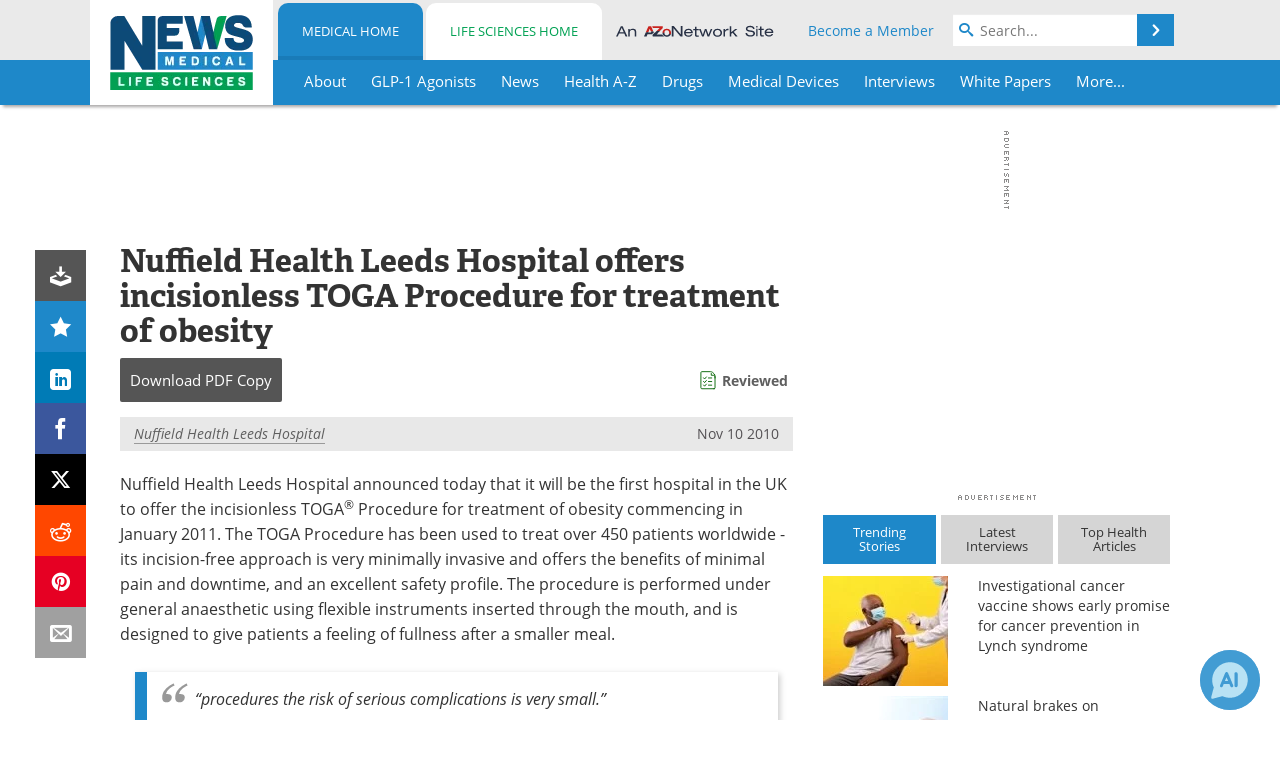

--- FILE ---
content_type: text/html; charset=utf-8
request_url: https://www.news-medical.net/news/20101110/Nuffield-Health-Leeds-Hospital-offers-incisionless-TOGA-Procedure-for-treatment-of-obesity.aspx
body_size: 44108
content:


<!DOCTYPE html>
<html lang="en" itemscope itemtype="http://schema.org/NewsArticle">
<head>
<link rel="preconnect" href="https://use.typekit.net" />
<link rel="preconnect" href="https://p.typekit.net" />
<link rel="preconnect" href="https://cdn-ukwest.onetrust.com" />
<link rel="preconnect" href="https://securepubads.g.doubleclick.net" />
<link rel="preconnect" href="https://pagead2.googlesyndication.com" />
<link rel="preconnect" href="https://www.googletagmanager.com" />
<link rel="preconnect" href="https://js.trendmd.com" /><meta charset="utf-8" /><meta http-equiv="X-UA-Compatible" content="IE=edge" /><meta name="viewport" content="width=device-width, initial-scale=1, minimum-scale=1" /><title>
	Nuffield Health Leeds Hospital offers incisionless TOGA Procedure for treatment of obesity
</title>
<link rel="canonical" href="https://www.news-medical.net/news/20101110/Nuffield-Health-Leeds-Hospital-offers-incisionless-TOGA-Procedure-for-treatment-of-obesity.aspx" />
<link itemprop="mainEntityOfPage" href="https://www.news-medical.net/news/20101110/Nuffield-Health-Leeds-Hospital-offers-incisionless-TOGA-Procedure-for-treatment-of-obesity.aspx" />
<meta itemprop="description" content="Nuffield Health Leeds Hospital announced today that it will be the first hospital in the UK to offer the incisionless TOGA&#174; Procedure for treatment of obesity commencing in January 2011. The TOGA Procedure has been used to treat over 450 patients worldwide - its incision-free approach is very minimally invasive and offers the benefits of minimal pain and downtime, and an excellent safety profile." />
<meta itemprop="datePublished" content="2010-11-10T07:11:00-05:00" />
<meta itemprop="dateModified" content="2019-06-20T07:01:00-04:00" />
<meta name="twitter:card" content="summary_large_image" />
<meta name="twitter:site" content="@NewsMedical" />
<meta name="twitter:title" content="Nuffield Health Leeds Hospital offers incisionless TOGA Procedure for treatment of obesity" />
<meta name="twitter:description" content="Nuffield Health Leeds Hospital announced today that it will be the first hospital in the UK to offer the incisionless TOGA&#174; Procedure for treatment of obesity commencing in January 2011. The TOGA Procedure has been used to treat over 450 patients worldwide - its incision-free approach is very minimally invasive and offers the benefits of minimal pain and downtime, and an excellent safety profile." />
<meta name="twitter:image:src" content="https://www.news-medical.net/images/tags/TagImage-1295-45841047278807879412-620x480.jpg" />
<meta property="og:title" content="Nuffield Health Leeds Hospital offers incisionless TOGA Procedure for treatment of obesity" />
<meta property="og:type" content="article" />
<meta property="og:image" content="https://www.news-medical.net/images/tags/TagImage-1295-45841047278807879412-620x480.jpg" />
<meta property="og:url" content="https://www.news-medical.net/news/20101110/Nuffield-Health-Leeds-Hospital-offers-incisionless-TOGA-Procedure-for-treatment-of-obesity.aspx" />
<meta property="og:description" content="Nuffield Health Leeds Hospital announced today that it will be the first hospital in the UK to offer the incisionless TOGA&#174; Procedure for treatment of obesity commencing in January 2011. The TOGA Procedure has been used to treat over 450 patients worldwide - its incision-free approach is very minimally invasive and offers the benefits of minimal pain and downtime, and an excellent safety profile." />
<meta property="og:site_name" content="News-Medical" />
<meta property="article:published_time" content="2010-11-10T07:11:00-05:00" />
<meta property="article:modified_time" content="2019-06-20T07:01:00-04:00" />
<meta property="article:section" content="Medical News" />
<meta property="article:tag" content="Hospital" />
<meta property="article:tag" content="Obesity" />
<meta property="fb:app_id" content="191532917554431" />
<meta itemprop="isAccessibleForFree" content="false" />
<meta name="referrer" content="unsafe-url" /><meta name="robots" content="noindex" />
    <script type="text/javascript">
        window.g_siteSection = 'medical';
        window.g_hasSiteSections = true;
        window.g_cmpKind = 2;
        window.g_isIabTcfInUse = false;
        window.g_isIabGppInUse = false;
        window.bStrictCookies = undefined;
        window.g_cookiePolicyStatus = undefined;
        window.g_noAdSense = false;
        window.g_havePublishable = true;
        window.g_enableAnalytics = true;
        window.bRecordClientView = true;
        window.g_fetchPromotedItem = true;
        window.g_contentEmbedPromotedItemEligible = true;
        window.g_analyticsContentType = 'Medical e-News Item';
        window.g_endemicId = '7947';
        window.g_tapNativeId = '111755';
        window.g_pageLoadStartOn = new Date();
        window._azoStartScripts = [];
        window.$ = function(fn) {
            if (typeof fn === 'function') { _azoStartScripts.push(fn); }
        };


    </script>

    <link rel="icon" href="/favicon-16x16.png" type="image/png" sizes="16x16" /><link rel="icon" href="/favicon-32x32.png" type="image/png" sizes="32x32" /><link rel="icon" href="/favicon-96x96.png" type="image/png" sizes="96x96" /><link type="application/rss+xml" rel="alternate" title="Nuffield Health Leeds Hospital offers incisionless TOGA Procedure for treatment of obesity (RSS)" href="/news/feed/20101110/Nuffield-Health-Leeds-Hospital-offers-incisionless-TOGA-Procedure-for-treatment-of-obesity.aspx?format=ATOM" /><link type="application/rss+xml" rel="alternate" title="Nuffield Health Leeds Hospital offers incisionless TOGA Procedure for treatment of obesity (ATOM)" href="/news/feed/20101110/Nuffield-Health-Leeds-Hospital-offers-incisionless-TOGA-Procedure-for-treatment-of-obesity.aspx?format=ATOM" /><link rel="start" title="The Medical News" href="/" /><link type="application/rss+xml" rel="alternate" title="The Medical News (RSS)" href="https://www.news-medical.net/syndication.axd?format=rss" /><link type="application/atom+xml" rel="alternate" title="The Medical News (ATOM)" href="https://www.news-medical.net/syndication.axd?format=atom" /><meta http-equiv="content-type" content="text/html; charset=utf-8" />
<script>
  window.googleAnalyticsConfig = {
    'gaCode': 'G-ZD4LNWPK1L',
    'cookieDomain': 'news-medical.net'
  };
</script>

<script>
  window.zohoPageSenseConfig = {
    'id': '6f0275cb21084d91a66683b3f95c00ea'
  };
</script>
<meta name="msvalidate.01" content="F19F0E4C53AF972CB554F2D6E02D6A95" />
<meta name="google-site-verification" content="O9YdVHPdPV4LcXLbPolbgWNCkqMfLIvjbuO_NGer4hk" />
<meta name="y_key" content="3022e9ac41851d3d" />

<link type="text/css" rel="stylesheet" href="https://www.news-medical.net/bundles/css/desktop/base?v=8WGNltceva1LY80FWywPfGTS67ogBu3xmsd2cZ44fIc1" />
<link rel="stylesheet" href="https://use.typekit.net/iio3fgy.css" media="print" onload="this.media='all'; this.onload=null;">

    <script type="text/javascript">
        //<![CDATA[
        window.sSiteRoot = '/';
        window.isMobileWebsite = false;
        window.isMobileProSupplier = false;
        var g_azopgtg = ['5f4a4c','694a59424a5f5942480b785e594c4e5952','6f424a494e5f4e58','6e4d4d42484a4852','6e454f44485942454447444c52','6c4a585f5942480b69525b4a5858','6344585b425f4a47','664e4f424842454e','64494e58425f52','7b4a4245','78484a59','785e594c4e5952','7f525b4e0b1a0b6f424a494e5f4e58','7f525b4e0b190b6f424a494e5f4e58','7f525b4e0b620b6f424a494e5f4e58','7c4e424c435f0b67445858','7c4e424c435f0b674458580b785e594c4e5952'];
        //]]>
    </script>

    
    <script type="text/javascript">

        window.dataLayer = window.dataLayer || [];
        function gtag() { dataLayer.push(arguments); }

        
        
            gtag('consent', 'default', {
                'ad_storage': 'denied',
                'analytics_storage': 'denied',
                'functionality_storage': 'denied',
                'personalization_storage': 'denied',
                'security_storage': 'granted',
                'ad_user_data': 'denied',
                'ad_personalization': 'denied'
            });
        

        function initAnalytics() {

            var config = window.googleAnalyticsConfig;
            if (config) {

                var gtagConfig = {
                    'anonymize_ip': true,
                    'cookie_domain': config.cookieDomain
                };

                if (window.g_analyticsContentType) {
                    gtagConfig['content_group'] = window.g_analyticsContentType;
                }

                

                var a = document.createElement('script');
                a.type = 'text/javascript';
                a.async = true;
                a.src = 'https://www.googletagmanager.com/gtag/js?id=' + config.gaCode;
                var s = document.getElementsByTagName('script')[0];
                s.parentNode.insertBefore(a, s);

                window.dataLayer = window.dataLayer || [];
                window.gtag = function () { dataLayer.push(arguments); };

                window.gtag('js', new Date());
                window.gtag('config', config.gaCode, gtagConfig);
            }

        }

        
            function initPlausible() {

                
                if (!window.googleAnalyticsConfig) {
                    return;
                }

                var plausibleDomain = 'news-medical.net';

                window.plausible = window.plausible || function () {(window.plausible.q = window.plausible.q || []).push(arguments)};

                var a = document.createElement('script');
                a.type = 'text/javascript';
                a.defer = true;
                a.setAttribute('data-domain', plausibleDomain);
                
                a.src = 'https://plausible.io/js/script.manual.js';
                var s = document.getElementsByTagName('script')[0];
                s.parentNode.insertBefore(a, s);

                $(function () {
                    Azom.recordPlausiblePageview();
                });
            }
        

    </script>

    
    

<script type="text/javascript">
    //<![CDATA[
    window.g_bSuppressSideSponsor = true;
    window.g_Have160Tower = false;
    window.g_Have300Tower = false;
    window.iScreenWidth = 0; // 0 = normal, 1 = wider, 2 = widest
    window.g_windowWidth = 0;
    window.g_towerPromoSpotRightPos = 0;
    
    g_windowWidth =
            window.innerWidth ||
            (!document.documentElement ? 0 : document.documentElement.clientWidth) ||
            (!document.body ? 0 : document.body.clientWidth) ||
            (!document.body ? 0 : document.body.offsetWidth);
    //var screenWidthCss = "";
    if (!g_bSuppressSideSponsor) {
        
        if (g_Have300Tower && g_windowWidth >= 1450) {
            iScreenWidth = 2; //screenWidthCss = "widest-screen-for-right-block";
            g_towerPromoSpotRightPos = ((g_windowWidth - 1100) / 2) - 300 - 20;
        } else if (g_Have160Tower && g_windowWidth >= 1310) {
            iScreenWidth = 1; //screenWidthCss = "wide-screen-for-right-block";
            g_towerPromoSpotRightPos = ((g_windowWidth - 1100) / 2) - 160 - 20;
        }
    }

    window.g_haveDesktopLeaderboardWidth = window.matchMedia("(min-width: 750px)").matches;
    window.g_haveSidebarWidth = window.matchMedia("(min-width: 992px)").matches;

    
    window.g_canShowAdSense = window.g_noAdSense === false && (g_haveSidebarWidth || window.g_havePublishable);
    

    
    window.g_displayableSlots = {
        desktopLeaderboard: g_haveDesktopLeaderboardWidth,
        desktopSquares: g_haveSidebarWidth,
        mobileTopLeaderboard: !g_haveDesktopLeaderboardWidth,
        mobileBottomLeaderboard: !g_haveDesktopLeaderboardWidth,
        mobileMiddleMrec: !g_haveSidebarWidth,
        mobileBottomMrec: !g_haveSidebarWidth,
        csi590x80: g_haveDesktopLeaderboardWidth,
        csi300x370: g_haveSidebarWidth
    };


    //]]>
</script>


<script type="application/ld+json">
{
  "@context": "http://schema.org",
  "@type": "Organization",
  "name": "News-Medical",
  "url": "https://www.news-medical.net/",
  "logo": "https://www.news-medical.net/themes/Standard/images/full_site_logo.png",
  "sameAs": [
     "https://www.facebook.com/NewsMedical",
     "https://twitter.com/NewsMedical"
  ]
}
</script>

<script type="application/ld+json">
{
  "@context": "http://schema.org",
  "@type": "WebSite",
  "name": "News-Medical",
  "url": "https://www.news-medical.net/",
  "potentialAction": {
     "@type": "SearchAction",
     "target": "https://www.news-medical.net/medical/search?q={search_term_string}",
     "query-input": "required name=search_term_string"
  }
}
</script>
<meta name="description" content="Nuffield Health Leeds Hospital announced today that it will be the first hospital in the UK to offer the incisionless TOGA® Procedure for treatment of obesity commencing in January 2011. The TOGA Procedure has been used to treat over 450 patients worldwide - its incision-free approach is very minimally invasive and offers the benefits of minimal pain and downtime, and an excellent safety profile." /><meta name="keywords" content="Hospital, Obesity, Pain, Surgery, Weight Loss" /></head>

<body class="site-body sharebox-pending-init site-section-medical active-menu-medical promo-item-pending with-tmdrw">

    


    <script type="text/javascript">

        
        var googletag = googletag || {};
        googletag.cmd = googletag.cmd || [];

        window.g_areSiteAdsInitialized = false;
        window.g_displayAdsToRender = [];

        function pushDisplayAd(fn) {
            if (window.g_areSiteAdsInitialized) {
                googletag.cmd.push(fn);
            } else {
                window.g_displayAdsToRender.push(fn);
            }
        }

    </script>

    

        <script type="text/javascript">
            window.g_ear = true;
        </script>
        
            <script async="async" src="https://securepubads.g.doubleclick.net/tag/js/gpt.js"></script>
            
                <script async="async" src="/js/prebid10.8.0.js"></script>
                <script type="text/javascript">
                    window.g_enablePrebid = true;
                    window.g_enableLasso = true;
                    window.g_enableDoceree = true;
                    window.g_enablePulsePoint = true;
                    window.g_enableTheTradeDesk = true;
                </script>
                
                    
                    
                    <script type="text/javascript">
                        window.g_docereeScriptFetchStartAt = window.performance.now();

                        try {
                            fetch('https://servedbydoceree.doceree.com/resources/p/doc_ad/23/280/dc.js', { priority: 'low' })
                                .then(response => response.text())
                                .then(script => {
                                    window.g_docereeScriptContents = script;
                                    window.g_docereeScriptFetchCompletedAt = window.performance.now();
                                    $(function () {
                                        Azom.processDocereeScript();
                                    });
                                })
                                .catch(function (error) {
                                    
                                    window.g_docereeScriptFetchErrorDetails = error;
                                    window.g_docereeScriptFetchErrorAt = window.performance.now();
                                    
                                    $(function () {
                                        Azom.processDocereeScript();
                                    });
                                });
                        } catch (error) {
                            window.g_docereeScriptFetchErrorDetails = error;
                            window.g_docereeScriptFetchErrorAt = window.performance.now();
                            
                            $(function () {
                                Azom.processDocereeScript();
                            });
                        }
                    </script>
                
            <script type="text/javascript">
                

                
                var g_dfpSlots = [];

                
                    if (g_displayableSlots.desktopLeaderboard) {
                        g_dfpSlots.push({ps: [728, 90], szs: [728, 90], aduid: '/1005779/News-Medical728x90Top', noasaduid: '/1005779/News-Medical728x90Top_NoAS', eid: 'div-gpt-top-leaderboard', sced: false, refresh: true });
                    }
                
                    
                    if (g_displayableSlots.desktopSquares) {
                        g_dfpSlots.push({ps: [300, 250], szs: [[300, 600], [160, 600], [300, 250]], aduid: '/1005779/NewsMedicalSquares', noasaduid: '/1005779/NewsMedicalSquares_NoAS', eid: 'div-gpt-mrec', sced: false, refresh: true });
                    }
                
                    if (g_displayableSlots.mobileTopLeaderboard) {
                        
                        var g_adTop320Available = g_windowWidth >= 320;
                        var g_adTopSizes = g_adTop320Available ? ([[320, 50], [300, 50]]) : ([300, 50]);
                        
                        if (!g_adTop320Available) {
                            $(function() {
                                $('#div-gpt-mobile-top-leaderboard').closest('.mobile-promo-wrap').removeClass("mobile-promo-leaderboard-320").addClass("mobile-promo-leaderboard-300");
                            });
                        }
                        g_dfpSlots.push({ps: (g_adTop320Available ? [320, 50] : [300, 50]), szs: g_adTopSizes, aduid: '/1005779/Mobile320x50Top', noasaduid: '/1005779/Mobile320x50Top_NoAS', eid: 'div-gpt-mobile-top-leaderboard', sced: false, refresh: true });
                    }
                
                    if (g_displayableSlots.mobileMiddleMrec) {
                        g_dfpSlots.push({ps: [300, 250], szs: [300, 250], aduid: '/1005779/MobileMREC3MID', noasaduid: '/1005779/MobileMREC3MID_NoAS', eid: 'div-gpt-mobile-middle-mrec', sced: true });
                    }
                
                    if (g_displayableSlots.mobileBottomLeaderboard) {
                        
                        var g_adBottom320Available = g_windowWidth >= 320;
                        var g_adBottomSizes = g_adBottom320Available ? ([[320, 50], [300, 50]]) : ([300, 50]);
                        
                        if (!g_adBottom320Available) {
                            $(function() {
                                $('#div-gpt-mobile-bottom-leaderboard').closest('.mobile-promo-wrap').removeClass("mobile-promo-leaderboard-320").addClass("mobile-promo-leaderboard-300");
                            });
                        }
                        g_dfpSlots.push({ps: (g_adBottom320Available ? [320, 50] : [300, 50]), szs: g_adBottomSizes, aduid: '/1005779/Mobile320x50Bottom', noasaduid: '/1005779/Mobile320x50Bottom_NoAS', eid: 'div-gpt-mobile-bottom-leaderboard', sced: true, refresh: true });
                    }
                

            </script>
        

        <script type='text/javascript'>
        //<![CDATA[
            window._requestedAdSlots = [];
            window._receivedAdSlots = [];
            window._renderedAdSlots = [];

            var g_dfpTargeting = [
                { k: "site", v: "nm" },
        { k: "excldcmpgn", v: ["2924","2925","2926","2927","2928","2929","2930","2931","2932","2933","2934","2935","vsdtc"] }
            ];

            function initSiteAds() {
                

                
                

                
                if (!window.g_canShowAdSense) {
                    for (var s = 0; s < g_dfpSlots.length; s++) {
                        var slot = g_dfpSlots[s];
                        if (slot.noasaduid && slot.aduid !== slot.noasaduid) {
                            slot.aduid = slot.noasaduid;
                            
                        }
                    }
                }

                
                    if (window.g_enablePrebid) {
                        Azom.preInitPrebid();
                    }
                

                
                g_dfpTargeting.push({ k: "hostname", v: window.location.hostname });

                if (!window.g_isTargetingEnabled) {
                    g_dfpTargeting.push({ k: "npa", v: "yes" });
                }

                
                googletag.cmd.push(function () {

                    for (var s = 0; s < g_dfpSlots.length; s++) {
                        var slot = g_dfpSlots[s];
                    
                        if (slot.oop) {
                            slot.slotObj = googletag.defineOutOfPageSlot(slot.aduid, slot.eid).addService(googletag.pubads());
                        } else {
                            slot.slotObj = googletag.defineSlot(slot.aduid, slot.szs, slot.eid).addService(googletag.pubads());
                            if (slot.sced) {
                                slot.slotObj.setCollapseEmptyDiv(true);
                            }
                        }
                    }


                    if (g_dfpTargeting.length) {
                        for (var t = 0; t < g_dfpTargeting.length; t++) {
                            googletag.pubads().setTargeting(g_dfpTargeting[t].k, g_dfpTargeting[t].v);
                        }
                    }

                    
                    
                        (function(){for(var d=function(a){for(var b="",c=0;c<a.length /2;c++)b+=String.fromCharCode(parseInt(a.substr(2*c,2),16)^43);return b},a=[],b=0;b<g_azopgtg.length;b++)a.push(d(g_azopgtg[b]));googletag.pubads().setTargeting(a[0],a.splice(1))})();
                    
                    
                    if (!window.g_isIabTcfInUse && !g_isIabGppInUse && !window.g_isTargetingEnabled) {
                        
                        googletag.pubads().setPrivacySettings({
                            'restrictDataProcessing': true,
                            'nonPersonalizedAds': true
                        });
                    }
                    
                    googletag.pubads().addEventListener('slotRequested', function (e) { if (typeof Azom === 'undefined') { _requestedAdSlots.push(e); } else { Azom.onAdSlotRequested(e); } });
                    googletag.pubads().addEventListener('slotResponseReceived', function (e) { if (typeof Azom === 'undefined') { _receivedAdSlots.push(e); } else { Azom.onAdSlotResponseReceived(e); } });
                    googletag.pubads().addEventListener('slotRenderEnded', function (e) { if (typeof Azom === 'undefined') { _renderedAdSlots.push(e); } else { Azom.onAdSlotRendered(e); } });

                    

                    
                    googletag.pubads().enableLazyLoad({
                    
                        fetchMarginPercent: -1,
                    
                        renderMarginPercent: 100,
                    
                        mobileScaling: window.g_ear ? 1.5 : 1.1  
                    });

                    
                    if (googletag.pubads().getSlots().length < 1) {
                        Azom.onNoAdSlotsForPage();
                    } else if (window.g_haveSidebarWidth) {
                        Azom.onDesktopOnlyAdSlots();
                    }

                    
                    
                        googletag.pubads().enableSingleRequest();
                    
                    googletag.enableServices();

                });

                ////////////////

                if (typeof g_displayAdsToRender !== 'undefined' && g_displayAdsToRender.length) {

                    
                    while (g_displayAdsToRender.length) {

                        

                        
                        var item = g_displayAdsToRender.shift();

                        googletag.cmd.push(item);

                        
                        item = null;
                    }
                }

                ////////////////

                window.g_areSiteAdsInitialized = true;

                
                    if (window.g_enablePrebid) {
                        Azom.prebidInitReady = true;
                        Azom.initPrebid();
                    }
                

            }

        //]]>
        </script>
    

    <script type="text/javascript">

        window.g_azoReadCookie = function (name) {
            var nameEQ = name + "=";
            var ca = document.cookie.split(';');
            for (var i = 0; i < ca.length; i++) {
                var c = ca[i];
                while (c.charAt(0) == ' ') c = c.substring(1, c.length);
                if (c.indexOf(nameEQ) == 0) return c.substring(nameEQ.length, c.length);
            }
            return null;
        };

        

            window.g_isAimLoaded = false;
            
            window.g_loadAim = function() {
                if (window.g_isAimLoaded) {
                    return;
                }

                window.g_aimAddedAt = window.performance.now();
                window.g_pendingAimResponse = true;
                window.g_isAimLoaded = true;

                window.aimDataLayer = window.aimDataLayer || [];
                window.aimTag = function() { aimDataLayer.push(arguments); };

                (function() {
                    var elem = document.createElement('script');
                    elem.src = 'https://aim-tag.hcn.health/js/client.js?dl=aimDataLayer';
                    elem.async = true;
                    elem.type = "text/javascript";
                    elem.onerror = function() {
                        $(function() {
                            Azom.processAimSignal({ message: "script load error" }, null);
                        });
                    };
                    var scpt = document.getElementsByTagName('script')[0];
                    scpt.parentNode.insertBefore(elem, scpt);
                })();

                var AIM_KEY = '3425edeb-ef06-4978-b057-aa54ce372603';

                aimTag(AIM_KEY, 'session', function(session) {
                    window.aim_session_id = session.id;
                });
                aimTag(AIM_KEY, 'pageview');
                aimTag(AIM_KEY, 'signal', function(err, success) {
                    $(function() {
                        Azom.processAimSignal(err, success);
                    });
                });
            };

            
            (function() {
                var haveGroups = false;
                var canLoadAim = false;
                var consentCookie = g_azoReadCookie('OptanonConsent');
                if (consentCookie) {
                    var consentGroups = consentCookie.split('&').find(function(i) { return i.startsWith('groups='); });
                    haveGroups = !!consentGroups;
                    if (haveGroups) {
                        consentGroups = decodeURIComponent(consentGroups);
                        canLoadAim = consentGroups.includes('C0004:1');
                    }
                }

                
                if (!canLoadAim && !haveGroups) {
                    var visitorCountry = g_azoReadCookie('azocountry');
                    canLoadAim = visitorCountry && visitorCountry === 'US';
                }

                

                if (canLoadAim) {
                    g_loadAim();
                }
            })();

        

        
            function updateGoogleConsentModeUserPreferences() {

                var cp = typeof BlogEngine === 'object' ? BlogEngine.getVisitorCookieAndPrivacyPreferences() : null;

                var performance = (cp ? cp.performance : window.g_isPerformanceEnabled) ? true : false;
                var functional = (cp ? cp.functional : window.g_isFunctionalEnabled) ? true : false;
                var targeting = (cp ? cp.targeting : window.g_isTargetingEnabled) ? true : false;

                

                gtag('consent', 'update', {
                    'ad_storage': targeting ? 'granted' : 'denied',
                    'analytics_storage': performance ? 'granted' : 'denied',
                    'functionality_storage': functional ? 'granted' : 'denied',
                    'personalization_storage': targeting ? 'granted' : 'denied',
                    'security_storage': 'granted',
                    'ad_user_data': targeting ? 'granted' : 'denied',
                    'ad_personalization': targeting ? 'granted' : 'denied'
                });
            }
        

        function canRunPerformanceAnalytics() {
            
            if ((window.g_enableAnalytics && !g_azoReadCookie('isstffvstr')) || g_azoReadCookie('analytics-on')) {
                return true;
            } else {
                return false;
            }
        }

        if (canRunPerformanceAnalytics() && typeof initPlausible === 'function') {
            initPlausible();
        }

        
        window.g_hasActionsOnConsentsAvailableRun = false;

        function actionsOnConsentsAvailable() {

            if (window.g_hasActionsOnConsentsAvailableRun) {
                return;
            }

            window.g_hasActionsOnConsentsAvailableRun = true;

            var cp = '';

            if (window.g_cmpKind === 2) { 

                cp =
                    (OnetrustActiveGroups.includes('C0002') ? '1' : '0') +  
                    (OnetrustActiveGroups.includes('C0003') ? '1' : '0') +  
                    (OnetrustActiveGroups.includes('C0004') ? '1' : '0');   

            } else {
                cp = g_azoReadCookie('cookiepolicy');
            }

            if (cp && cp.length !== 3) {
                cp = null;
            }

            
            var isCookieBarShown = cp ? false : !!g_azoReadCookie('cookiebarshown');

            var currentCookieNoticeBarStatus = 0;

            function configureCookieNoticeBar() {

                
                if (window.g_cmpKind !== 1) {
                    return;
                }

                
                if (cp) {
                    return;
                }

                var showFullBar = typeof bStrictCookies === 'boolean' && bStrictCookies;
                var newCookieNoticeBarStatus = showFullBar ? 2 : 1;

                

                if (currentCookieNoticeBarStatus === newCookieNoticeBarStatus) {
                    
                    return;
                }

                
                try {
                    var root = document.getElementsByTagName('html')[0];
                    
                    if (root && root.classList) {

                        root.classList.toggle('show-cookie-bar', true);
                        root.classList.toggle('show-cookie-bar-standard', !showFullBar);
                        root.classList.toggle('show-cookie-bar-full', showFullBar);

                        currentCookieNoticeBarStatus = newCookieNoticeBarStatus;
                    }
                } catch (e) {
                    
                }
            }

            var areCookieCategoriesSet = false;

            function evaluateCookiePolicyStatus() {

                if (areCookieCategoriesSet) {
                    return;
                }

                var canSetCookieCategories = false;

                if (window.g_cmpKind !== 1) { 
                    canSetCookieCategories = true;
                } else {

                    
                    canSetCookieCategories =
                        g_cookiePolicyStatus === 1 ||
                        g_cookiePolicyStatus === 2 ||
                        (g_cookiePolicyStatus === 3 && typeof bStrictCookies === 'boolean');

                }

                if (canSetCookieCategories) {

                    if (window.g_cmpKind !== 1) { 
                        window.g_isTargetingEnabled = cp[2] === '1';
                        window.g_isPerformanceEnabled = cp[0] === '1';
                        window.g_isFunctionalEnabled = cp[1] === '1';
                    } else {

                        
                        window.g_isTargetingEnabled =
                            (cp && cp[2] === '1') ||
                            (!bStrictCookies && !cp && isCookieBarShown);

                        window.g_isPerformanceEnabled =
                            (cp && cp[0] === '1') ||
                            (!bStrictCookies && !cp && isCookieBarShown);

                        window.g_isFunctionalEnabled =
                            (cp && cp[1] === '1') ||
                            (!bStrictCookies && !cp && isCookieBarShown);

                    }

                    areCookieCategoriesSet = true;

                    

                    
                        updateGoogleConsentModeUserPreferences();
                    

                    

                    
                    if (canRunPerformanceAnalytics()) {
                        initAnalytics();
                    }

                    
                    if (typeof initSiteAds === 'function') {
                        initSiteAds();
                    }

                    $(function() {

                        
                        BlogEngine.incrementTopicUpdateNotificationPageCounter();
                        
                        BlogEngine.loadConsentDependentScripts();

                        
                        if (bRecordClientView && typeof contentViewData !== 'undefined') {
                            
                            Azom.recordClientView();
                        } else {
                            
                        }

                        
                        Azom.loadAdSenseAds();

                        
                            window.g_trendMdJournalId = '87497';
                            Azom.loadTrendMd();
                        

                        
                        Azom.checkInboundDetails();
                    });
                }
            }

            function evaluateGeoLocation(location) {

                

                var country = '';
                var region = '';

                if (window.g_cmpKind === 2) {
                    var otLocationData = OneTrust.getGeolocationData();
                    country = !otLocationData ? '' : (otLocationData.country || '').toString().toUpperCase();
                    region = !otLocationData ? '' : (otLocationData.state || '').toString().toUpperCase();
                } else if (location) {
                    country = (location.country || '').toString().toUpperCase();
                    region = (location.region || '').toString().toUpperCase();
                } else {
                    country = (g_azoReadCookie('azocountry') || '').toString();
                }


                if (typeof country === 'string' && country.length === 2) {

                    window.g_countryCode = country.toUpperCase();
                    window.g_regionCode = region.toUpperCase();

                    
                    if (window.g_countryCode === 'GB' && window.g_canShowAdSense) {
                        window.g_canShowAdSense = false;
                    }

                    window.bStrictCookies = window.g_countryCode === 'DE';

                    

                    if (window.g_cmpKind === 1) { 

                        $(function () {
                            Azom.createCookie("azocountry", country, 0);
                            BlogEngine.initCookieNoticeBar();
                        });

                    }

                }

                
                configureCookieNoticeBar();

                
                evaluateCookiePolicyStatus();

            }

            function onGetCountryProblem() {
                

                
                window.bStrictCookies = true;

                evaluateCookiePolicyStatus();
            }

            function lookupCountryIfNeeded() {

                if (window.g_cmpKind !== 1) { 
                    return;
                }

                if (window.g_countryCode) {
                    
                }
                if (!window.g_countryCode) {
                    
                    if (typeof fetch === 'undefined') {
                        
                        onGetCountryProblem();
                    } else {
                        fetch('/cdn-cgi/trace')
                            .then(function (resp) { return resp.text(); })
                            .then(function (data) {
                                var foundCountry = false;
                                if (!data || typeof data !== 'string') {
                                    
                                } else {
                                    var match = data.match(/\bloc=([a-z]{2})/i);
                                    if (!match || !match.length || match.length < 2) {
                                        
                                    } else {
                                        foundCountry = true;
                                        evaluateGeoLocation({ country: match[1], region: null });
                                        
                                    }
                                }

                                if (!foundCountry) {
                                    onGetCountryProblem();
                                }
                            })
                            .catch(function (error) {
                                
                                onGetCountryProblem();
                            });
                    }
                }
            }

            /////////////////

            

            if (window.g_cmpKind === 1) {

                if (cp) {
                    window.g_cookiePolicyStatus = 1;
                } else if (!isCookieBarShown) {
                    window.g_cookiePolicyStatus = 2;
                } else {
                    window.g_cookiePolicyStatus = 3;
                }

                
            }

            evaluateGeoLocation(null);

            lookupCountryIfNeeded();

        } 

    </script>

    

        <script>
            
        </script>

        <script>
            
        </script>

        
        <script src="https://cdn-ukwest.onetrust.com/scripttemplates/otSDKStub.js" async type="text/javascript" charset="UTF-8" data-domain-script="f362e18d-20d8-4df3-ba3d-631ebffb71e2" ></script>
        <script type="text/javascript">
            window.g_isOneTrustAvailable = false;
            window.g_areInitialOneTrustConsentsAvailable = false;
            window.g_oneTrustRequireBannerInteraction = false;
            function OptanonWrapper() {
                if (!window.g_isOneTrustAvailable) {
                    window.g_isOneTrustAvailable = true;

                    if (typeof window.__tcfapi === 'function') {
                        window.g_isIabTcfInUse = true;
                        
                    }

                    if (typeof window.__gpp === 'function') {
                        window.g_isIabGppInUse = true;
                    }

                    
                }
                

                if (window.g_areInitialOneTrustConsentsAvailable) {
                    $(function () {
                        BlogEngine.onOneTrustConsentsUpdated();
                    });
                } else {

                    $(function () {
                        var isBoxClosed = !!Azom.readCookie('OptanonAlertBoxClosed');
                        if (!window.g_areInitialOneTrustConsentsAvailable) {

                            
                            var isBannerOverlayVisible = $('.ot-fade-in').is(':visible');
                            var areConsentsAvailableForProcessing = !isBannerOverlayVisible || isBoxClosed;
                            if (!areConsentsAvailableForProcessing) {
                                window.g_oneTrustRequireBannerInteraction = true;
                            } else {
                                window.g_areInitialOneTrustConsentsAvailable = true;
                                
                                window.setTimeout(actionsOnConsentsAvailable, 1);
                            }
                        }
                    });

                }
            }
        </script>
        

    

    

    



    

    <div id="body-wrap">

        <div id="wide-screen-container">

            <div class="page-wrap">


                <div class="container main-content-left">
                    <form method="post" action="/news/20101110/Nuffield-Health-Leeds-Hospital-offers-incisionless-TOGA-Procedure-for-treatment-of-obesity.aspx" id="aspnetForm">
<div class="aspNetHidden">
<input type="hidden" name="__VIEWSTATE" id="__VIEWSTATE" value="jgbXTGzRz2R/8aeb9i/uG7bc7ykZXSuYUky3AGhNHeHTP19qbIqyRVGCh7NEHatHoJh1OOoQ5KTI7RGIt3K5glRmmwT8ZJ6F5vYabDJ1ltkaBEvKdYzgXnSQHF61b594xHc+GOlilpeWWeQC3ntlWb28R5ahMaSiKW5meGutkeeOUrZZIK/nClNcVfngc/+HJFePym+CNnrAHmeC+jjKqy5hetp8dRRpol4Q1ITw1ZuTQCr3lzdleXVdE7Crke8y7l8eu6Vwq90l1v9cA2z7hsP2Y7yGii4w6+EbeOQx8KsTiBxoRWp4D151EOwM6LvxpoGqUzkPPaiKer5Bchsmtl1VFjwZnqaXBc+4skSr3UO1sCi3BUr/YalMzfod34xbe7vcM+WTmOXFCeQWJ2BT+pTtHF+0uuv9Fq78fgNIG6xgovLT+ZKBAbzrw1WbSObUDqqjPXXWJuEYWvDZk7EMw3eDkNK6rKU/4eEtjEjIt9zOv/FaRBxmq8a6TIEQxZYHN3Zxt3NKYY2g7mwp0F1tTWUJ/siUYA9D/7hoV0pqt+br3y+saIAx9iKGTnNw/qk00OISo9uvBjQaj+zUy0HhDypbWbsYPIbzkymKuPCrHM76eglMuzR1G5dP6VZrlXLeMg9tWSwSmhOOMrkC7KPII6OKkEfHlo1eRgV5HoomMJWuwg+NkxSlohDKJ6F1gGRMzd8zkz9m+a/Z4H6Fn3eSiFQdS7cpJ+hygKr/e3uUcfvIfsMq7hxRogKK2zN/qHhasw0vGpz+XdZ0GoHFf/5DM2CFkW3SI4enP3VsBgelTA9PXLR8r2NWbYKa+xJtIf9+YDyEKZlW8p6IsEqStlQpP5eCG8LpDbr8SGzrvwOEUzXvpUaJoArwhSHCOsFtzfF5Cr0q/33+ttPDFccuIANcC4r+idKpxWmBuvuwvPAUbJ/qxalh/goxccBXNWHbhjn0mhLs4tLRKioXFxf5KIpxeEy04jjx5BvPR0EBVF1kUx5lzGqeTfs/SzyZuVWNdvqSmeDD8PtUPeU0bu0DWgGfEiKC+2b/TNlDvYF/Ko8bTCoWEV47cJEVjNcIjr9HFmuvIO7/uDUEmsg24CRyKZTwUmmqBbHkfifHu36bWcvlFX/TOY2V/8CXFedafKinAJYc69PKM0GxMw8khQFGfiAbOs7dDWnginpbcsB4vTHVOh/L6e+/BUUcLSjwK6BkOf5oGYbXL/ZVGDzHkorBSD9DkKOevrTvBEAMrI8wtCTzpohDMtg3d6RQpmFQS3q+MfzDheV/YQb4dFco4f9Ydz4ykcAmyXFq9VvzuXp6QFyi0MJqjbxpfsv2EiBCovE1G6Y/w5gAkQUVWcQ/oDkhmZgZwWdWSyJk+wLx0k5SvGGJsMcamKV9Bjx0y4woOJOF5pePZIn2iUdhOMO6P71cEXHsdvFG2O8EFS3hq7EPBXpsV5g/dyJQ9UD4sZGm7sOY9foCzgp8940WVT3qT5koYm8qqdvM2wYCTaOhi2ujVt4BpsudPYNRU3b3M/lHOlMYH/07Ou0eq0uyjrc1WMctPCVNRWlm2tDFQlKuFTKyzCh17R8rVT0Por7L2VrmSW6Y+wPVW5R1viQ3//62v35JjoncTmV+MworK6s3GR/MHNN6txvu4nKb2+zXXzizA4AGhhB/axBH6Es5vpfwbb29We9rU8s6rEgWgukrBnAG8HkXyWswIefkcoVp/1dnA9eo6bN+keu83k18jv49vNwHHE4qNlYHxVCwIaTD3ndG751hERHEuL+6fUj3D8WPgdxsP9p/E0oLa2L4/NH5PqTOjBH61BUgsR4PYLqVxWEwrnt61+pDQ8enPUSbojyUUfFz55+FK4v6LOa1yMURCnIr+O9wmRsDIHa+EiuE5rZB7Vx0MkFv4EVcA0DtwKp9U3kbtT7wvF3RBvJvJqrB/[base64]/EWPV6zk1OQ3rz8sH2HofszzF9vl1eugJDACIuvf+xuF1BGPrXPTeHj2QpPKndW4W0hLU7OLhsfkMqhNXBJs+BcErD2Rlo50UZH89yO7i1waUm/BEwbQ5FpfekQE+4OoJK1m5hSOMG/lLToikbCPOnBSkZ7ApMLYUFFBcWEalHJhIItcKVBSBK5s5ol39YHb6nzZhkZayVcIPLQAMeH2x9ysGpT0OprF33fJNWGS6fxDSu33Y2VNyFmfG0muzMSVnykfuDb8ePFrmuK7UnoeIAN2BpoJNtnNGggxe2j/BitPAo0ZFBPOFA5OH1j1BFE5NWeV476qk9v1UjgaHfmRxHaBZNFovcqspZO4QctXka3vS/zRE1Tz5VRuunwJdycUNKwfGx9KhuBTJNLfFzmm9CLwxyG55olWbI7gk0XtZAH0BDH5oKzLwtmh5WqJt/gd8FouD/3EyfYfjXjx3wgBkKc0fysdriPp9v0M/kAqEEiX2cw6oeB1EgMjij2poErumTTwaKaGrXpR8DIiZxLw/bBi4lClZqnBdYCi75zyZa2evR+W7mrof1xA800YTqEIC/9ZyEgn0UQtSHKB655OA/[base64]/MSEvJFTYdAFwWhAXXRzJ/nQOqpouWhpiZBK1C6MFB5h5Xr49FzoX0gmi7qzIMZsezwstBAVANjwkkUK6iCKO66/HOiSLvONBoX+ZwqUtPwc0bwrIf0rr4VkrxxxMEhJqWZP+QSMuaYgy8jHU0zWXapqDJiDGpNDuPZlrJnY3q13dFKSbNFpJL/Z3mbLVjUblOTgVVscVBoun94a1zZm+dF+hAvTEZ1mGetOeXT7c/M3waGgq22pVvgU/[base64]/9qyn4ZBXgXCXhTFrUlCQnnlp4iU7BZmKvsTviiw21neVQ1HlsCKqwuR/ERVm47Ezugp1zoBcuHTkFbbGmLwmtyU8nVcx36c0bB6j/it1Mg5TQKDON2Nrd8Ry0vTwsxLyuEHDQ7nL1oJ81jbJPSBcWUiud76teP2wXx0Mrmx6fXpLpSm5xhU51W84X40LP6CuRj6mI0EatIrdoRm6ISIJ8iQUo31HrKQ+ujD0Z1I97de5hxCcqF1bENZ3kSPWI/Df2aeeHRyl7QACXBXonPylz4DErWCi/SmFyxdCnN3UZNHaBNIm4d4AmdlUJemU12+5nQi2i9Me8zrsyvQz7lJzMd5LBdHLTcHlXcQkg22ueL8OHgbgqhh4eFddamDxPCF1fpFGiEOfzrzWvupuuPdkvDinMsmeUN8rilBX7iaThBBPrVuaVpSGTl6D15pgafKlzg1GO+PzfILaaRIQeKjcPcuqf/6fGAvLEWv46QWxiLcrvOw3oftCAYGksGDGFB7GH1lhP0VDBiLqo1tN+jg2CEzafwavF65w7udkK+s916xz0sgVcKJ9nsO/Wmstmi8N8vhg7XCAX0VvStCzTgJAKdpSVXH0tqw+LAv7TV0wlAfcSGzoqYyQaRwIOCH8pNLR8LXSmRYyO4VE380pJfILP5EeEjJZFPbBPsgmeEv/3QRwJ7hEq/dCR8b4LTmKe+BQnGvH5lHGME07e47EUoVB1fiXLDbDoxnIJ9whbh4sSJzgX1g0sVvagPgBjalTtt2AMHNg/wuyqTmppA6TELimvdSIgYkdkYzEiG+A+DYZk4XsF1XqvKzDUyO5L/raxt1CPRgM0MTwsB/y1DgVOP06kgjLennB+ncwSJiD7s32rkerAkpNDdzQH++BWv2gQ9OesjWIngZFofseVLHXIyhNZlSSt2qm4AmBlM+Q8aywhKJp0EBR5Q5b9xINC+ioW9/Zum1zPF2bMawh5I/sF4iqZu8F5Vs7pwJRTJx+2bFU+m9cjW/[base64]/g9/GPvgRApTeGpZ5URP7GersRe/OPWa1Rnz62hTf/xvP9OWp/HWbZ2FwnijryWRyDZXI//g/EeYw8K+1C90PLWr5SyAm14G8CI9pgDXCtksmd13GJ6pSdPgsQeIy4/NgNcDFg8mx2AfnaPbd1zGtWWMNcqnnbvlZAWwslPhvbCk/NrKFTpgLbABo4JsNwJIFBM4Lh17tX/LyFnCygBD+YpsA1+oDphzqFlAO4P54ynV2D/gqzV0dgROs+D1FWHwswMz5AumjcKxTEoZE2To2kKOOfNyn5CrARdsJrgCw7gnXw9Cqdjuw5SFTW77tTxjAU69DfdUKeGZ/Qe4a9rvPWRBBJajrbGP9ZSI9h7RWEo1Qzkdgw3W15amArrWI4TSiItTRO5EloSkufiEd8jr/bBWb52kbfUl8YgUubvtjC2dfGzL9OnJKQQpXjPINN5NHGKskBcohH+oEEq3g6+KOJqmN5g7v2APpqVJAhSYN0qPfVMwHy7U5HX11C3tq2QMz7qB7csyIz2YZsQg3hZceyuPFp4H8xl3QwEY0mYpD0rPyGyOPp+ix4OEVJmZF7HXgT5oyHF/QYVkshw3rzQq69OWt7Ko3iaTEOJU7m9wk0AwFEPk3OlL2GyYQL3yQWb1so4EinF0eHG64/7QoB58kpwmOHhAsUzY07bFTpzbUo3Poq1/[base64]/0Tq4UKtJvpeY67shl74y1AT2wE37nuQFwY2Zy8/eZLL78rOOkE58yiuAw9eP+aCXSwlGNI5jNqgHHPFrrEw0ea/PWb2ZHgeaEkWj13hhZaTixZ7/12m4aazqInFVYU/rNwoeAH8RAs7YWrPtG3qlG2YRYTdZAGuUiK/tpPFRQyyBhnU0aet3zAwnJmRxaHqUhx92oWb8qHGOD5UWEhgJ2Ddz5/[base64]/OzW6nBTr2s9DlCbZFK/VfrfCWLhYg3FVgCYwMl5KqY3IEL2jXWnkjkhoKNIqIgACnwiqtTM0gA2qntEvhgFmyg2dep6s6bLo5CvQwJdkjkxwuyjL1nByA2NyHNjs06PXblMpq99M2xt/YIJL6M7iW4/C/PREKhPGszNRojaeqBEh0rB9mZgYo6ZYdX6L7KSGtLfonM/WOGXnJRr1AJzM00km/CmotlXc2lVUvbfa85/yXlhCAFcZ2BPCOTTV+QSJsdCD8cZA35Ft91CbYGkusXfWDqh3OFqKSj35iU7lUU0joZcfKtDXGErIuGjDZ9iRsyLqU/HMUK0uD3DkqTqZx/q1+vbj3i++685mT6pN55TSjczTuhnaGab+KbsLNvbB8Nc3Ds/B6F3AaeUhsOk1spfD+dip94ZWUcXczUEw+6mrxQOiMqBrG2DQlETOus2XqgI3E9oyb3if4cMLc1VvPm4V/FjymZzZ4Uagq8eMuon00GfoLwRcYaQeTXN1hAii6nXZGXCX9xtjrCdMiWvmXOpMWoq1pIc/[base64]/s0q4NTxBH4lMYEcMQvsQxvmYTA26BsIEoPbu+pzVo/BzgRSJizLfJWT36JfuS8LM/RS0PfkKloJzVxDSGRYOuqodRdWYZu/KCJUHO/+VIPiK1UaQN4M5bSA6aQxA7gidWOQRGh/vuHXjdS5TToVWgStUmMuohlpH5zjmVu62dNNadqEQbxZMSRQM37iYv0lwsWO0GwkdqTqOkoor6bYp8umiVhmisA9Ff0ijomYyW1/a8zIPpzFWq/bIzOdHfGsAN3iEceE3ug4o57Q+x7vh+n+rGxBWON1hquOmMcoPLshTYvTH8ujiBLdlnoOR5zjsm1VhSvg218/+Zjs8r+VZzLOodvhLw9WMCOrtul/PiPRG2mpSTDIUI2gw1ZN3nm/aXvTP8Nd6PNGlIXLQD9WdLWy/kG+ezUECfaMkMgLCH1dKKSvc+gg3ZZ7aJPrGyjuhD2q5DWPdSkEwcl/[base64]/uYd8b40R2Wcc+55Cfy7oKV6l6Wk4ST/FZP1R2gEl8PntnjxpRd/RQjKA3j1sY7RhzEBfLH+vf/ezK4uImxTO21BtjYyeP3yerHlUmh79CFyttKzsUyikdMmR3cQ8IWMOn53Ua34vHQNq94pki7IOrpUyRmbleEl/uZDLB5lB4peBDIvDfTOxpo/lDLd5vlCYNSGqig4jHd7wmJpEHvSArL9sKSdnkvf2kngCNjDTnnNg7/KFw2ESnaw6AQY/jUlIVzVwIKR1ykmorsXvPy938V57pojSaCUlmyXt9ii59cVpgmH9hy7lMbsTLuPMCXjRocLvLr/GLyGYd1JJjuIWPskJBKwTx5jL9egoFJx9tH//beewqa4uFbghwXSZ3ps6HErNdpjRkXhSYOalmG2CgfT98zzpXxIWukCJ5AJ9j/BXbk/WSI+3pDlA+knJz1Hhw8EX2IJNsyBKdkUYK/alBnQqAO2WFac+v8ZH6BVZUIHuKrTUzuO5UBcXSH3milMLGmOyLXHT4oKu1yWlw9vTHm0P8lHV+YmrNjOlIZty3tpQE36vfdh6WAXvQAfDQ0Zf3kLwbeC8w8tmqrkj1GDsi+L4SMeRq3xUjHd8/EaXmdoTl9rG/EcCiBFvvC8XiAB9XRO8l6BhfHGwMLZ/974ak/LLZLlpiGrhdAYovbDT4mqPduDuWiWshZ8qmXYFJkA7zWGz80LG+C4GE9GZ81uy4c+CdSnDMg1zVueURrHz7lLPW6AnHCMt8FFogCeKbnqk3b4YbglhXU/EBK/yk30QrOa5vHPLS6bgYug41cTw08d8cG2pzS2bv2aTOk7jtaA+V8C4i8uguZDTNfyC3cPrBE2FQvxXpMlISbg4QORZM5+4UnvzcxM2kvQe+3Ak6qAS/3ebPvAYH8NQbyTSyGue7WHA5ySo7MgseJWtOXMfv+eiAVdo45fFn//YmMHdJXOhOz48bdkBw0RKpqLZj0d3LOAFQ0329PA5XlkDqvXJq+UmRH7g1ksBUy7MtI+qWQjmXBViSPMVmIcD1xvBXw8Xtr3TIheqdOLfdTIRwVfFfqOVXVxmUeMnxd1vGnrvkgwYaFwEU/DhF28DMDEsizpMBoAzxIRzsFMS40/[base64]/wFQbMmg98Sg92ieQq0E374RhZRghfxVwQ/fU2jAYyGPlIzxFTTNK4cetwzBp3eWsc9KZOvi1CEI4KofaYYD2saQkuNbWyPNsq5z4pOQt62MKwZkXW3/j9rlZ8/xWju35MdIStM4qmXFr1NptrjdO/ctbBzUFfnr8eNAzoKNo1Xfk+5QJpl8ppfgpZyWwG9MXpUMGJxgw1w4Ckddho+4oQBRwXfIGcSi8ICZfjLZmaxSofV9ibDFUCTx61N0yxjE4zkQCH/7/yUIOaSbxmv/p2WiGbobkNB0LTBOgt+wE/ZkIYOluR6GAq6t/zOhlznneyZBR8R3aGjBLQFgqYTKz76MEqZQtauipY6Y3zmHCMFGFyxhPNXghIiRqEgGlg4AA1POQRN5padXEbWjSSKXKVM5dFHyYvf4Rpc8HGYH4/oCtMe5u4q0u/1nufY3HWLoqm3TjgS4l9sxeNuCRo9ouA4ZwJQIJ3uXQR5eaXCUJF2DXV6CkgW9s/BWEcVDbU6zcs0AzFtFAAtJzIH46LJviX6MbqOMy9T0uTvovLjW/ardFX6iw9ChhUYxOSsUa1p05IM43FZgyuiTK0yqBW+ng/N5ewH8/iL6RK5fo7EKvckq99klSIpcHrH5iAGAV4e6VphipBGhSvH2KrqTPZ3UcuEFwA53pBs3+o8fm7sCJxfeC85d+ANEZQQRc/DaYFlavIODSgtMS3fG8uLbOUK/25dvpwaFT0pn8z10L0qAcc3slVewkEXQFwht0bILFSOfYd7s8KbcNuASkoQcruZWeOIdGEXhMPrlKIsd4xixbnUclJB/efsT+3jrvEFft3DMDhT2uu4V1B16QGYdehuAilH8kJXqJZj4B4BLmbJixoT4ibr3nGYCLvSrnfztx1o+kf7lmzORuaPTLSj2vt6cCIJfY9AynkXF6ZL+4u7aJw4haJ8fCWg3dkY3G6jHyVAEzXiIbZxJPd65KNOSqRDchNRZep+BthngpqTJxPcZKjYqPn6nwkN/Y5C0+bLXHjt6qqEU7fChEozDQtRVcWcWJ6xGmvS7bUggyyrpxSd6lHKRrmVtL9fLoRhZ5iJ/vr6ROZbRoSxUSztl8MhuJHS+44btnSWLf5c/ngZOaxpmMSVc8MaYH/toThecYyD5FdMiYg5l2IW0l9OoL+TTpJzpRFoXduxmewV+bdMG0LQK3ZVuGMcKJpOx27WivmNO6XVz9hOXxq5JOTsVal3UfXmYqPl5tizMxbe+xTkMpMm9k9Twn2KAAolbKWp7j4Wl/ZAGXWTJFK7P8m37v8Qj7xZ6WX/LGAx9OACJSdyT4pwb+YiZNunXD8/KhF4jhr2Rnf7s3mLaVtWd41jDiyZcEj04gSsAO4+V1wl8pNdD4eBHV89vDLtbc2WB0/g1BgZTM7fWYYbrJ3RXrktUFpFH1PY5H7WCM40xkivsQBe/vahTN56jah+/OmvWSWDt6rVE9QbHMUsXsd7tx0rEBjxhQh8HuXqk/XkU9iOIaxqA7sfgTdAT0/F91N16lqP3ozCeSnDYM3MgA0Jm9rTh0aicnC3/MTq06LzhZ2VB02ILg02XPHuzw09snM8DX567kBF/KhyVUwFjzKZHEYG8skYBSkxG658C+lPCHYVVtqgVLpBX3UrPkpdIsDA/O3ZHOTpMAE/oDnChiCB5uRwOtqi1s1jRbSjW7D26Blz6B+K0HznZSRGG/tAnYkW+WUTEX1QmWkkuK4MMQyRDQRQdo2Tk47R4HqSa6sgcHkHfz27pXKA+Ksd5f5sqNyjhz9zFNmrY7pjiV+7CKGF+1Fewq0aMzaugkA3u3McRATgKQoplHh0rRBbXjgSboVmqXC/0IZqxNDWUHpEJRLGE4sSiZMexD+O/5a/sVD0pCGfelGzxHoeSfCVeb6O1dXuxrcNmCirk3lCVbsrcxy/09dNisiBa9IFvH0VMqwYCqNtTVVjhWwjpIhazpFwvzXoQa2gFPiO8lR17CpAGZPBaS5NvWlu9nx0BnnaHJd0rjd4TcIMD3V1+BhimUUH2OR9hCFw/+GUYcOzXRdJe9x3Xz/wdb36MAwO/NxS/2x1DQ4k25sACrnimMNfcEcAlLhZSuRfNJv4dMgtl/Oam+aQj0UiyVnRJVRXJopFROmUo/R3bYLDvsxQFk9leWwTNnOOGJm0Gksscvmz3zUHK4zjo3Cj7/F9gQUMcJLYhyh6uC9f9j1E8ArOLI95hh/avy6qwpgMu3sawzzpXbTFPUBs/J76a/dwewBgql0ShNanjlldkxb3JRr1JXoz0V+cq51HB+ZsZtknOa68zItA+7mwGIt4PyUOHyAo926HdzHE2pwO9MS4Zh0G59vnT1YwUCPh3IUy+3sXK6xmBRHSYQveX/aECISJbpg2XLOgvSn1O8W+u8s83xNx8VLtA3SXoet0VM+sA/0NUMwxXLIvxaaXOD109orkhVa8b2P96p81D6KR3X9yT7Z3SZb6wy9t9HcOHBqAdgJJ04gH/6H1euBrK2r7ke/jckAspfZEXJE1UkZUFSNF3SMWZMdYK6ealbF/7AAIk87Xa0lpi1Cw+HrW+zt0uVvark1Ler3rjv4jqua9HDyF2Kn6/oLIQvI0NkaaGJ5AZwGwD0oAGUmgmUxFX7Q0GrrGbqP3M+IPkuufqbCIxaDHeDT5GBZ5b71ncBvJbM5vAZS6jmPDK1ZIb+HyQ2lAMQTbOIYc/NRwW3nsBA94IEoLoZNAAuskx9/RbizP1mVCMhpC0u3EPcl25iqTc/rd6SjHbFWV/PFzSCwjsakV1v0c7Y4RV4JOwIWQJIuuwIAetAUwTYGvTCrRAnBKZuQ8eUOQRyQpCZICfLPY24VAw+3GS4OX5jvOGv6YGtxXzZf6KklqPuqggGb70iT7vdQmnCKWS2HZ5r5+1l/r+ee8BuwsHDtpIzoOEWORFnHGZ3mXhqDCt6l0ijMMXwEXV4J8aAVACwe847xinHWpISXpmz9Sh9M5QzVD+7bC5hXyyTzqG48rYSZz8rULp4YxT/GhAt5MBJOXxKZZ3tbndlZCSMkatiw9wvOCRpQ/F5zIOKWKb1NraIzdJh3Cblz/1tXmIE79arb+V9vANigAP+HK5gWxoXRykBE8sRCpO1wtN2jdlaVL7q92b4eA1kdC1qNcTiMBSttRH+rLfYzNLlxsuwdj/14E7yYT//wJcA3Xj9gaxjBcVQcoBBU/PK7STMilqpfwtoKCidWq3oSDZLBZPVf/uSfClJ+A0p+pI4PmTAyowa62Ang1lEgMojPlmXk7w15xiWvYtOSlJjDFQ0MG/EQuZWLYoxZZTabdpUVf38cqoZjBIvUulZaZbkzC+Ekt9SLDCWQ+FuJMBIkYJhVKM7ZxeLPEym+h6kCUKJVlHP8gawbsq0MmDwC3Kzt0Ks9XMyY8zV42nqHBh1jf1W5FD/MFR7AEshvKbJqBx+xUYx61Ga1kLLoWu2k5jX3jZnj1Qy4FnKVjDntikzIXdC9Sn/jny7wwyLy7HhidxFGNTdaK6nbTPwH3Ydws9lcR74NY87JJ9T9hBkD7VN1jBYo5gtIaNPTa6BUrIkn6RuzmbjQBkqlAcy2asgaem/ukW3NoYYYdLSo9Id/6i/eKN5PlaDeUBj2ChmXsg9wmFQqbjLB+IWF3fWQve5CRmaAGCpKNZoay6SgJubPnVSfqeBTgGe8bCtYwREq04kvP4OfO+A79lMryUpod/rb65H+l+Pbq3iDL3FzclBt+btLsXcR/1FOALyUDzaYWc6Iew5IRa1zOIYnW8nLSP7waLRUz5naDYfZWiNfb+CCVBdiDM6beRrHf/pzn5Lp/emqvCo32jT3QF8+VtOZYTvOI5l64eqZrenV16vCqofggmpufTs/UCywVlDmROqiBx3sc5sILiJpqXksSA/99Mk2Tzzlq0ZAT2NI1QcG2sW/HvwSWQHk1pD+VY8/unz0dY9EuEK6dupA/8IRzsa+SpTErcvuxXvplPVyGXIkwzk8kKU3rWGFQCtH/iqBNbO1gUq3oWwDVn16FbnCafYlGh5aEsxnMbfLZl4dtMkO/sntUkY/fuiGPa6SZm5Z7yh1nLBp/2mBJBir0HLAMGTAHYiTuS/NmW7BPr1mry7ufbHsTSFzLY/96JRqZ66LRvbI627NUJSEljVpfh4CF4NmTzI8h6K/RDH4ZzijSUaIqjzF8Z8rIc0hIYDB2ki/m8OAqZ8FpsqoB6RCfCvlojzWJi77hbb8yp9QiZdYSb9LDDNc8VcvET1j1fcL0vyNq6T3eI4UeBnH+exx+eiw6fqWgOTPZYBSUK8s6CN71v1vV5CTHBb8xp4slDBvNvwPtEFD+caBfRKxD+Fr/zBbSnhBk0dsq4vvbMSSIO+Z3LmWEJdQPSCAlXX2Ew+cpiXgF1zclVpXU8DPzZooFNAjf7psXpNZnrjmgi14DcqcJ0k2p9jJDZHBOHS829gG+OpEHfgg8zHrnd8keqHLiom3bLr0ox3NVq/4832khsyZUjD5ZYT/sTp2DKb8DTGKNmjOzUJ26S7lYETG7C97nXHXX2AjFDD1HK+9AUdd12qnzWMHITVsDvDl4XC3cSHEemOuJt8rRXKgTSI9bMyVXLtlOmjLT8+O8b5ogYqOgwXLRnVt3r3RF8pMX9Fn9lZOed4HFh0eCiwOYAPXOwBGt9yMkIHYhi4EWrVj0ve7o/OCUXpzT7VMwp6quq4ama4nD9m6/nPPvqspaRpwJHYQVBqbrqcyPYbtXtSbWHH3Y6wfFmdgHMrl7oWof5O0fi0jMokhKDuxmYgYmi33kG4cHrHWDkggu7RxISHUipsJnOi9kHETkGLVNWzlvhv5/AiOHZyPxt/esCJvMvGu/Jxt4VNRogTTL7ru3Ez/lpg09FyMfXIEPe9CuPXZIoFOeYMZIooPNApnItHCDFdvdpibRjeBgT0j/31JYCP5PQv4DPpCmwC8XY2NWCiFb4Mhsugtt2Lenp/[base64]/8oj+5wF3ZS3WPiRJU0LZcGrCiqUqRcD6eHntc2ztlfZh2uTsPDnkPWjYXQHtDuCHLG9GcaiDvgah0gyzr989D+nPQ6myLqo/NnM/WTvtNRnAHnMOAwMwZ6yPqLNxTd7T9WYVnT1HqoNR45dD3GinH5Jk6Il5qXRSRcVtSvdjKrdi5bGfDFERArRMNmmXNiz/SL5aTkk3aBpSMpXHGqTeek9eR64RplaufOjv+Q0a1idCCa8QaUtSXo9Q3iNa8ILQUrRKDWhjEA3BOpdhNC/1JuuQKM9LnCwfgr/dJ8w4zY3hPC4L7bGwkZU+/I3/RYM6H+a0uvXimtSw/LzNh/JnusAzlDzLa8Yr1cVD+y0CCz0YUyF7mOyismMebMdl+VFJDpkJsQvMwzPnwPTB+2NkW30ftFn5s1whpyaE8Z/UAnTlUloDpFllJyKlxNbCi71FV8sSPva9IUOkW0BHLleyAROq6/1rF6OvyMyyzrHVxvgl2RrR68tWLDH14euuuG2fVRK68CWYhMYF9wVuFjs6g9vNVqMhP09lhancFAb4hb8gR6C/CvuF4P3/Uxs4eVfZxvjJwN9MqhkV/UC8EQrhTFwYMHKXn6YOPyUEMYxhQRKXPml5IY2/H6KbEFdx0a8lLOA8IVkMehmEyKofKhEZwbBwcfBj7aeAcIANku2L8sXeBR31byF+tcZ+ft+oYOiQsu+glKXhriS3NrWPs+/SeR71yAxRwWbqAWjX0ESsd6VZzcc8XAgQgol286l1JhLWS8i3BJDlHULf/Irro3fp1LS5RMCivpo1o7u/hkmA4LsNUW6xmQ+4y5bjuQ0JnbQ8BHJT3MYiMJfmN9lIzG86uS+4NagEA0eLR8RzC+ZXdsKaBEj7UMYMsVM7f/KXRIpuSakobGdJEeW8P7HMB/8l/S6FCkFyDknRJb+GkpeM8huUM4THk2QPJIIkqtvjTpv/puOkeisTyJ3g8BUECaFiGtPC/[base64]/6IqwqKuWKQaFg2OrqFleUz9HgVEbIOHi0jnnFs9HKafxjzNsJVNJ23luYJLEzkFahdccAL4iyK5UlXOI0AgTlqjx3O6aqgW0eBEbh3Ep4NZuFl930QjukzBaU21Hae/qg0DBei95AEEJR8upShvujRt7cHjECZPJ/UsdhjxLAxw9AUWcrb4Ul9+Rb611AD2BO7qQOlx6boTOy3KMUAsv95khL5Y51sJGA06Ojo/KXyrcjtnTXT/tvYEiT7chkeU39mt64rCODxVASbrg3935gLgKfgS72dSEPksa/SvnFm/8jr8+XNQQgU9v9QoH+dOvzkPcZ+iVFg1hCODSkJumYeYpUgsnJZzQfukRwbqDVUtnHcZP2zexUZXAy1muqxf9N1RdFy/bvONQHF6lcH4VaIgP8nW46LcWKubLnhD/QJWq5jxUVZOnOcDyicbsQlPJnRNnj3NHorF3kDi/Dc/ouiYAo1uQdw7l45lGdW4iM/srNllobAaHD6TB8WYmfOOiautRWkJmc6hLFfhI1t7GqbGnIIhWgYV819pByVht7CrVViQ/oFqi+whkKitWdiO9tSXt4xrB8CLRxKm1RHii29Wdwh/9vugLNvOYu3BGnBtAJK1MMWxwxg/9IRU/B7XsxPFq4BC9XV5Xk2RTrR1kw5/bbico/xpYyCVToTVrTVXb1HJd2cC+IaS6oM+ZcfxAeopTaAxOTCqNxP/A1GHWEKHKdlnVDCCWYjNFCPARBQXaIe9McpwoPM9GO0hF5rKzyq6CHdOBIyTNFBzr0xxIcKZ27A8A30e/isXoY+lRTe4NUH4nLK9/Jqmr4Flh6D3gSb2LNsbFb+IPQWhRgcxPvZ4Mcew0CEYWTnhax1f00+1CIwQ/0MKQOBkwgQFWVJC3JE5DCGBzHpv0sqAIUQIeJqzL/ZhhqEA2N5yzQ9o1Of167W1PiF8QbEnC8nCFjtTvYyLFhnX6gsclgY0QlwM5IEycMX6Iy7cEOaOa8O4CCLIyraFnzOslHzS878gX9FjF/XPZX0iVL4kn+/+dc3QdAlwCUDVrLUoGaVBpEL+mcJZbFH2xhyYbXnkEW7Ruk16nsjYhkKeuRWNZTabakoPm9TB/ybsksazuhxq1HXBIo8g1adhSmr11KxjO1Fv9NmPptgr0GVPNtoB6n8w7w8z/nph1G+n61nesIgv+sSTqK0zEZYQxLUF8h9qwpmSnbPhDVCQxAyYDunr+cDfKAtDZWZwBkyMpsTs9wWK7X6GG8EUyFGSjk2xnITl5TQTwH+WKzW9W2I5NpwDhR4KqVttazZX1d+Ic34I0R1cJFZeyRETOCleqJQe5OLs4e7hnGq9FY7/puZpeO2pkyA0yg1qmOKo9q6z+NicWdmZp2+PVgfpdc1CqRlAPKWS09fe9dlg7pHlg/xhLLJ1ClTycGT1MD66Y81fjgEjhfgYdhzO96NmNkscjFg7pF8mKONLu+VyWQuKLH3UGo8+2lDUG9hcVal8Gg4lIJy+H/UH1mUv3cBX/FHGAj93keW5bt40kOZqx8cO8jsiYrWEYSKf0edSZ5M9zMki47pdMWjVxHMjgdfrzZccRHafJS+nHGWI/iis2oRynBQcWTxO0A8t1wj3tGORg+cHynXzpwiPt7eh8acrtXrx2uXqxXx4KM48K+0RZs6lb+hUqbk3epp1hhCm0ZQHWTSjQTfirudq+9RCap290uS8q1V5a856Ppq6cuk4tPfEyXr8lw73b4WE4+FySMyaHJ+5/vkGVwBRoEXzSZVYQKB8WY1e9mBujyp1gzgJDPtge04S0U+0XH7qRK/KMaWQoW8EW6ht+cMorl3/YkOKJUNBbqYFiircr9VLLML+9Q914AdWPzNFkf1hSTsciLhJ+NWoypZeCwQTMKcIiPgf/MoyPvKPD8mMg00ofRBgMa4kr68H/cES2+msfhRWu0Meg3mRYftlIHO7+TBvV90M6MQPbuBzQaWZ9syMgfoC+m/D6+mj8RDpDWWCwlSsUWkasTyNeGEQmXJ1DW6t6n//vlZAHoGyDo89GFuZjLUvmwadZmn24J9+nq4iDbMnV1DvNcBLhmptiyP5PK5ics9qSbifcXlOYb4hxoDHp8aDjLoLjSklnhu33EBJuh5nZzkI2RfFbEtVXY5TlXQwPvNCX7i1iSdj//clJmfnFBxEiR771zwImckrfi4DMT5BULGRZJL8S7AMfiQjAUbH+wSY17x+oZqt/k9TQvlSOOxAJ5wm8rEDDfg9hHgWt8NeCKnhKs4H1ORb3Yi4IcjHAt2SL7bEUW0pUk0QnmJ7reD0mpfGt8GmSY9WBIc7yAV7ygfubvsjRIvKEh94MHbsh+Q5XawVRCY4o05D5HIr+UQk6buEm2gZzNugvZfZe+4zZ/WOXPtfKwmyz4WM8be3WNGkpAsh0F+7v99zrzwoA8vgSQphR2Q7vFFlVqCIVd6AMCA8CzOSs3b5FQ3Rq0oDnMcRsstV7Nq5VSM763iMRgjCAk5XVSsCqtSeA/20NqAXZvciXSz3zzOtxfw+MM3tud1hVuSGdSh9pVmSKfJnjJnrna/H6ibcOnRZ1XvWEupTBCz/48p8/bZpvLyy1wA0qX/fR58BDLcUEba6yMwR1GNKSKFGX72SHJZg0TieYV2jE4/n4FBtbTOWPy2AFanYqs304qwvPg19IW2UJPcnVplWGWlBs/BHARw8RqXmXsjY1Jvw6AZ3KSv5JDqxuSnVRgXai+9EWX/tQcIWUn2PRpQIwjHZ3AKh67S3eO51S0jZvF/ce36vUAPNFl5xQOYbNeqarf+kcpQSlZDYi9GrXWBjUGm9qhGkx3HJ6my2o/RK0U1OHlyzkCUJZTj+/lmmrjR/dqs2iw64V0Cn+hKnB4SbkrcF2DMb3UjAyolGjJKsDGysNLNBiBQleMOIfnUtHubvG8ltk2re2AlBM1X18fhYNLSUI31FmYeMkEAVTAeBipIa18GgMLMvbw8vjqbPpT6mt0o5dLbCSjmahnuxci1gMawVK+Qr0y7xAFEJaMZVx9nRAdI+3lMl2lKK2GYlTW6US7/Dj/A9y8QZIRQr4gkQlPvK55wua8z98xo0zCXHHiP5x0C0b4uu/6wmlYZQxAo1l0cpHWBfATKiTX8zqvixV6texAv1D7/nlFKLWwtI6z6ViDV5vAdCINAWm2Uu++imnM3cV8KUSSZmtvx034RS8hru20X06lu9uvaRZEu7K836qagtdljF1GDLjsTWMFM6oBeDEC4l3O1qwF7aaRXwt1Ni+NJXP4VrBiIKxe1JVLGF11fZCCmpMzpOC3fJG1yHmt3NSr44USAtLNLhCwzkdm5OUbfU/TK/mgMs17x7mlviZWcy3C61ux+lmV9fBobUyUnjcfh+jn7/DCisyUK31wANOjtuaOqY6l2tQqj4RIA1fInt07H0n1T47a31JrYFw8+0wEXL7VQbMb1BsXxs/vDOt8Qq9LzZNgO55Z8BUig2nCUTpZj/t3gTH0P+ITtupllmmr67FerumWHskPBbKFFSSGdbSbEkCKX3q5wLLWRTdQ9MGjlGfWO22uw=" />
</div>


<script type="text/javascript">
//<![CDATA[
function registerVariables(){BlogEngine.webRoot='/';BlogEngine.i18n.hasRated='You already rated this article';BlogEngine.i18n.savingTheComment='Saving the comment...';BlogEngine.i18n.comments='Comments';BlogEngine.i18n.commentWasSaved='The comment was saved. Thank you for the feedback';BlogEngine.i18n.commentWaitingModeration='Thank you for the feedback. The comment is now awaiting moderation';BlogEngine.i18n.cancel='Cancel';BlogEngine.i18n.filter='Filter';BlogEngine.i18n.apmlDescription='Enter the URL to your website or to your APML document';BlogEngine.i18n.beTheFirstToRate='Be the first to rate this article';BlogEngine.i18n.currentlyRated='Currently rated {0} by {1} {2}';BlogEngine.i18n.ratingHasBeenRegistered='Your rating has been registered. Thank you!';BlogEngine.i18n.rateThisXStars='Rate this {0} star{1} out of 5';};//]]>
</script>

<div class="aspNetHidden">

	<input type="hidden" name="__VIEWSTATEGENERATOR" id="__VIEWSTATEGENERATOR" value="AD7AD114" />
	<input type="hidden" name="__EVENTVALIDATION" id="__EVENTVALIDATION" value="oNeUvlaFap1BIig0t3Alrr7CVtyhSwITG7xYQe+5Sb/a50ev4QU1kRwsiF65Klc5fFhEHie6wFq/htJCkDnRUT2FH6M3MmUGmarPJUKcmo8mslE8TUAMbcXCBRcvlN8XXvyNtgOoobUuS6oF525lNAZ/TIXRPu/AUethjGW2929nF16J3g20udE+bHK8jvr5QKu6Q9ePsd/XplKP9PRuLDEbLM4=" />
</div>

                        <div class='overlay-content-wrapper'>
                            <div id='social-login-overlay-simple-container'></div>
                            <div id='social-login-overlay-full-container' class='mfp-with-anim'></div>
                        </div>

                <header>
                    <a class="skip-link sr-only sr-only-focusable" href="#main">Skip to content</a>
                    <nav class="main-menu container menu-container">

                                <div class="logo col-sm-2 col-xs-12">
                                    <a href="/">
                                        <picture>
                                            
                                            <source srcset="https://www.news-medical.net/themes/Standard/images/nm-logo-4-@2x.png 2x, https://www.news-medical.net/themes/Standard/images/nm-logo-4-@3x.png 3x, https://www.news-medical.net/themes/Standard/images/nm-logo-4.png" media="(min-width: 768px)" width="143" height="75" />
                                            <source srcset="https://www.news-medical.net/themes/Standard/images/news_medical_and_life_sciences_logo_1000w.png 2x, https://www.news-medical.net/themes/Standard/images/news_medical_and_life_sciences_logo_600w.png" media="(max-width: 767px)" width="600" height="56" />
                                            <img class="img-responsive center-block" src="https://www.news-medical.net/themes/Standard/images/nm-logo-4.png" alt="News-Medical" width="143" height="75" />
                                        </picture>
                                    </a>
                                </div>

                                <div class="mobile-moremenu-wrap visible-xs-block">
                                    <a class="moremenu mobile-menu">
                                        <svg xmlns="http://www.w3.org/2000/svg" viewBox="0 0 448 512"><!-- Font Awesome Free 5.15.4 by @fontawesome - https://fontawesome.com License - https://fontawesome.com/license/free (Icons: CC BY 4.0, Fonts: SIL OFL 1.1, Code: MIT License) --><path fill="currentColor" d="M16 132h416c8.837 0 16-7.163 16-16V76c0-8.837-7.163-16-16-16H16C7.163 60 0 67.163 0 76v40c0 8.837 7.163 16 16 16zm0 160h416c8.837 0 16-7.163 16-16v-40c0-8.837-7.163-16-16-16H16c-8.837 0-16 7.163-16 16v40c0 8.837 7.163 16 16 16zm0 160h416c8.837 0 16-7.163 16-16v-40c0-8.837-7.163-16-16-16H16c-8.837 0-16 7.163-16 16v40c0 8.837 7.163 16 16 16z"/></svg>
                                        <span class="sr-only">Menu</span>
                                    </a>
                                </div>


                                <div class="nav-right col-sm-10 col-xs-12">

                                    <div class="user-menu">
                                        <div class="row">
                                            <div class="col-sm-7 hidden-xs site-sections-menu-wrap">
                                                <div class="site-sections-menu">
                                                    <a href="/medical" class="site-section-menu-btn-medical active-site-sections-menu-btn">Medical Home</a>
                                                    <a href="/life-sciences" class="site-section-menu-btn-life-sciences">Life Sciences Home</a>
                                                </div>
                                                <div class="an-azonetwork-site"><a class="an-azonetwork-site" href="/suppliers/AZoNetwork-UK-Ltd.aspx"><img src="https://www.news-medical.net/images/an-azonetwork-site.svg" alt="An AZoNetwork Site" width="158" height="16" /></a></div>
                                            </div>
                                            <div class="col-sm-5 col-xs-12 menu-top-right">

                                                <div class="user-info">
                                                    <a href="/azoprofile/login/" onclick="return AZoProfileUtils.showAZoProfileLoginFullOverlay(null, null);" class="login-signup"><span>Become a Member</span></a>
                                                    <div id='profile-login-content' class='profile-login-content'></div>
                                                    <!-- populated client side -->
                                                </div>
                                            
                                                <div class="search-input-group input-group">

                                                    <span class="icon-search"></span>
                                                    <input aria-labelledby="searchLabel" type="search" id="globalSearchField" class="form-control searchfield" placeholder="Search..." maxlength="200" value="" data-search-btn-selector="#globalSearchButton" />

                                                    
                                                    <div class="input-group-addon search-btn-wrap">
                                                        <button class="search-btn" onclick="return BlogEngine.search('globalSearchField');" onkeypress="return BlogEngine.search('globalSearchField');">
                                                            <span aria-hidden="true" class="icon-arrow-right"></span>
                                                            <span id="searchLabel" class="sr-only">Search</span>
                                                        </button>
                                                    </div>

                                                </div>
                                            </div>

                                        </div>
                                    </div>

                                    
                                        <ul aria-hidden="true" class="menu main-nav-menu top-nav-menu-medical">
                                            <li class="hidden-sm hidden-md hidden-lg mobile-menu-medical-home"><a href="/medical"><span>Medical Home</span></a></li>
                                            <li class="hidden-sm hidden-md hidden-lg mobile-menu-life-sciences-home"><a href="/life-sciences"><span>Life Sciences Home</span></a></li>
                                            <li><a href="/medical/about"><span>About</span></a></li>
                                            
                                                <li><a href="/condition/GLP-1-Agonists"><span>GLP-1 Agonists</span></a></li>
                                            
                                            <li><a href="/medical/news"><span>News</span></a></li>
                                            <li><a class="content-hub-link" href="/medical-a-z.aspx"><span>Health A-Z</span></a></li>
                                            <li><a href="/drugs-a-z.aspx"><span>Drugs</span></a></li>
                                            <li><a href="/Clinical-and-Diagnostics"><span>Medical Devices</span></a></li>
                                            <li><a href="/medical/interviews"><span>Interviews</span></a></li>
                                            <li class="menu-item-on-wide-device"><a href="/medical/whitepapers"><span>White Papers</span></a></li>
                                            
                                            <li class="hidden-xs"><a class="moremenu">More...</a></li>
                                            
                                            <li class="hidden-sm hidden-md hidden-lg"><a href="/mediknowledge"><span>MediKnowledge</span></a></li>
                                            <li class="hidden-sm hidden-md hidden-lg"><a href="/medical/ebooks"><span>eBooks</span></a></li>
                                            <li class="hidden-sm hidden-md hidden-lg"><a href="/medical/posters"><span>Posters</span></a></li>
                                            <li class="hidden-sm hidden-md hidden-lg"><a href="/medical/podcasts"><span>Podcasts</span></a></li>
                                            <li class="hidden-sm hidden-md hidden-lg"><a href="/medical/newsletters"><span>Newsletters</span></a></li>
                                            <li class="hidden-sm hidden-md hidden-lg"><a href="/Consumer-Products"><span>Health &amp; Personal Care</span></a></li>
                                            <li class="hidden-sm hidden-md hidden-lg"><a href="/medical/contact"><span>Contact</span></a></li>
                                            <li class="hidden-sm hidden-md hidden-lg"><a href="/medical/team"><span>Meet the Team</span></a></li>
                                            <li class="hidden-sm hidden-md hidden-lg"><a href="/medical/advertise"><span>Advertise</span></a></li>
                                            <li class="hidden-sm hidden-md hidden-lg"><a href="/medical/search"><span>Search</span></a></li>
                                            <li class="hidden-sm hidden-md hidden-lg mobile-menu-profile-become-member">
                                                <a href="/azoprofile/login/" onclick="return AZoProfileUtils.showAZoProfileLoginFullOverlay(null, null);" class="login-signup"><span>Become a Member</span></a>
                                            </li>
                                        </ul>
                                        <div class="hub-menu-desktop medical-hub-menu">
        <h2>Top Health Categories</h2>
        
                <div class="row">
            
                
                
                        <div class="col-xs-4">
                            <ul class="hub-menu-items">
                    
                        <li class="hub-menu-item">
                            <a href="/condition/Coronavirus-Disease-COVID-19">Coronavirus Disease COVID-19</a></li>
                    
                        <li class="hub-menu-item">
                            <a href="/condition/Diet-Nutrition">Diet &amp; Nutrition</a></li>
                    
                        <li class="hub-menu-item">
                            <a href="/condition/Artificial-Intelligence">Artificial Intelligence</a></li>
                    
                        <li class="hub-menu-item">
                            <a href="/condition/Allergies">Allergies</a></li>
                    
                        <li class="hub-menu-item">
                            <a href="/condition/Alzheimers-Dementia">Alzheimer&#39;s &amp; Dementia</a></li>
                    
                        <li class="hub-menu-item">
                            <a href="/condition/Arthritis-Rheumatology">Arthritis &amp; Rheumatology</a></li>
                    
                        <li class="hub-menu-item">
                            <a href="/condition/Breast-Cancer">Breast Cancer</a></li>
                    
                        </ul>
                        </div>
                    
            
                
                
                        <div class="col-xs-4">
                            <ul class="hub-menu-items">
                    
                        <li class="hub-menu-item">
                            <a href="/condition/Breastfeeding">Breastfeeding</a></li>
                    
                        <li class="hub-menu-item">
                            <a href="/condition/Cold-Flu-Cough">Cold, Flu &amp; Cough</a></li>
                    
                        <li class="hub-menu-item">
                            <a href="/condition/Dermatology">Dermatology</a></li>
                    
                        <li class="hub-menu-item">
                            <a href="/condition/Diabetes">Diabetes</a></li>
                    
                        <li class="hub-menu-item">
                            <a href="/condition/Eating-Disorders">Eating Disorders</a></li>
                    
                        <li class="hub-menu-item">
                            <a href="/condition/Eye-Health">Eye Health</a></li>
                    
                        <li class="hub-menu-item">
                            <a href="/condition/Gastrointestinal-Health">Gastrointestinal Health</a></li>
                    
                        </ul>
                        </div>
                    
            
                
                
                        <div class="col-xs-4">
                            <ul class="hub-menu-items">
                    
                        <li class="hub-menu-item">
                            <a href="/condition/Heart-Disease">Heart Disease</a></li>
                    
                        <li class="hub-menu-item">
                            <a href="/condition/Lung-Cancer">Lung Cancer</a></li>
                    
                        <li class="hub-menu-item">
                            <a href="/condition/Mental-Health">Mental Health</a></li>
                    
                        <li class="hub-menu-item">
                            <a href="/condition/Parkinsons-Disease">Parkinson&#39;s Disease</a></li>
                    
                        <li class="hub-menu-item">
                            <a href="/condition/Pregnancy">Pregnancy</a></li>
                    
                        <li class="hub-menu-item">
                            <a href="/condition/Sleep">Sleep</a></li>
                    
                        <li class="hub-menu-item">
                            <a href="/condition/Urology">Urology</a></li>
                    
                        <li class="hub-menu-item">
                            <a class="view-all-topics" href="/medical-a-z.aspx">View Health A-Z</a></li>
                    
                        </ul>
                        </div>
                    
            
                </div>
            </div>






<div class="hub-menu-mobile medical-hub-menu-mobile">
        <h2><span class="close-mobile-hub-menu">&times;</span>Top Health Categories</h2>
        
                <ul class="menu">
            
                <li><a href="/condition/Coronavirus-Disease-COVID-19"><span>Coronavirus Disease COVID-19</span></a></li>
            
                <li><a href="/condition/Eating-Disorders"><span>Eating Disorders</span></a></li>
            
                <li><a href="/condition/Diet-Nutrition"><span>Diet &amp; Nutrition</span></a></li>
            
                <li><a href="/condition/Eye-Health"><span>Eye Health</span></a></li>
            
                <li><a href="/condition/Artificial-Intelligence"><span>Artificial Intelligence</span></a></li>
            
                <li><a href="/condition/Gastrointestinal-Health"><span>Gastrointestinal Health</span></a></li>
            
                <li><a href="/condition/Allergies"><span>Allergies</span></a></li>
            
                <li><a href="/condition/Heart-Disease"><span>Heart Disease</span></a></li>
            
                <li><a href="/condition/Alzheimers-Dementia"><span>Alzheimer&#39;s &amp; Dementia</span></a></li>
            
                <li><a href="/condition/Lung-Cancer"><span>Lung Cancer</span></a></li>
            
                <li><a href="/condition/Arthritis-Rheumatology"><span>Arthritis &amp; Rheumatology</span></a></li>
            
                <li><a href="/condition/Mental-Health"><span>Mental Health</span></a></li>
            
                <li><a href="/condition/Breast-Cancer"><span>Breast Cancer</span></a></li>
            
                <li><a href="/condition/Parkinsons-Disease"><span>Parkinson&#39;s Disease</span></a></li>
            
                <li><a href="/condition/Breastfeeding"><span>Breastfeeding</span></a></li>
            
                <li><a href="/condition/Pregnancy"><span>Pregnancy</span></a></li>
            
                <li><a href="/condition/Cold-Flu-Cough"><span>Cold, Flu &amp; Cough</span></a></li>
            
                <li><a href="/condition/Sleep"><span>Sleep</span></a></li>
            
                <li><a href="/condition/Dermatology"><span>Dermatology</span></a></li>
            
                <li><a href="/condition/Urology"><span>Urology</span></a></li>
            
                <li><a href="/condition/Diabetes"><span>Diabetes</span></a></li>
            
                <li class="empty-listitem"><span>&nbsp;</span></li>
            
                </ul>
            
        <div class="hub-menu-view-all-topics">
            <a id="hypViewAllMobile" href="/medical-a-z.aspx">View Health A-Z</a>
        </div>
    </div>



                                    
                                        <ul aria-hidden="true" class="menu main-nav-menu top-nav-menu-life-sciences">
                                            <li class="hidden-sm hidden-md hidden-lg mobile-menu-medical-home"><a href="/medical"><span>Medical Home</span></a></li>
                                            <li class="hidden-sm hidden-md hidden-lg mobile-menu-life-sciences-home"><a href="/life-sciences"><span>Life Sciences Home</span></a></li>
                                            <li><a href="/life-sciences/about"><span>About</span></a></li>
                                            <li><a href="/life-sciences/news"><span>News</span></a></li>
                                            <li><a  href="/life-sciences-a-z"><span>Life Sciences A-Z</span></a></li>
                                            <li><a href="/life-sciences/whitepapers"><span>White Papers</span></a></li>
                                            <li><a href="/Life-Science-and-Laboratory"><span>Lab Equipment</span></a></li>
                                            <li><a href="/life-sciences/interviews"><span>Interviews</span></a></li>
                                            <li><a href="/life-sciences/newsletters"><span>Newsletters</span></a></li>
                                            <li class="menu-item-on-wide-device"><a href="/life-sciences/webinars"><span>Webinars</span></a></li>
                                            <li class="hidden-xs"><a class="moremenu">More...</a></li>
                                            <li class="hidden-sm hidden-md hidden-lg"><a href="/life-sciences/ebooks"><span>eBooks</span></a></li>
                                            <li class="hidden-sm hidden-md hidden-lg"><a href="/life-sciences/posters"><span>Posters</span></a></li>
                                            <li class="hidden-sm hidden-md hidden-lg"><a href="/life-sciences/podcasts"><span>Podcasts</span></a></li>
                                            <li class="hidden-sm hidden-md hidden-lg"><a href="/life-sciences/contact"><span>Contact</span></a></li>
                                            <li class="hidden-sm hidden-md hidden-lg"><a href="/life-sciences/team"><span>Meet the Team</span></a></li>
                                            <li class="hidden-sm hidden-md hidden-lg"><a href="/life-sciences/advertise"><span>Advertise</span></a></li>
                                            <li class="hidden-sm hidden-md hidden-lg"><a href="/medical/search"><span>Search</span></a></li>
                                            <li class="hidden-sm hidden-md hidden-lg mobile-menu-profile-become-member">
                                                <a href="/azoprofile/login/" onclick="return AZoProfileUtils.showAZoProfileLoginFullOverlay(null, null);" class="login-signup"><span>Become a Member</span></a>
                                            </li>
                                            
                                        </ul>
                                        


                                <div class="sub-menu col-xs-12" aria-role="nav">
                                    
                                        <ul class="mobile-main mobile-main-medical serif hidden-xs">

                                            <li class="menu-item-on-wide-device"><a href="/medical/whitepapers">White Papers</a></li>
                                            <li><a href="/mediknowledge">MediKnowledge</a></li>
                                            <li><a href="/medical/ebooks">eBooks</a></li>
                                            <li><a href="/medical/posters">Posters</a></li>
                                            <li><a href="/medical/podcasts">Podcasts</a></li>
                                            
                                            <li><a href="/medical/newsletters"><span>Newsletters</span></a></li>
                                            <li><a href="/Consumer-Products"><span>Health &amp; Personal Care</span></a></li>
                                            <li><a href="/medical/contact">Contact</a></li>
                                            <li><a href="/medical/team">Meet the Team</a></li>
                                            <li><a href="/medical/advertise">Advertise</a></li>
                                            <li><a href="/medical/search">Search</a></li>
                                            <li class="mobile-menu-profile-become-member">
                                                <a href="/azoprofile/login/" onclick="return AZoProfileUtils.showAZoProfileLoginFullOverlay(null);" class="login-signup"><span>Become a Member</span></a>
                                            </li>
                                            
                                            
                                        </ul>
                                    
                                    
                                        <ul class="mobile-main mobile-main-life-sciences serif hidden-xs">
                                            <li class="menu-item-on-wide-device"><a href="/life-sciences/webinars"><span>Webinars</span></a></li>
                                            <li><a href="/life-sciences/ebooks"><span>eBooks</span></a></li>
                                            <li><a href="/life-sciences/posters"><span>Posters</span></a></li>
                                            <li><a href="/life-sciences/podcasts"><span>Podcasts</span></a></li>
                                            <li><a href="/life-sciences/contact"><span>Contact</span></a></li>
                                            <li><a href="/life-sciences/team">Meet the Team</a></li>
                                            <li><a href="/life-sciences/advertise"><span>Advertise</span></a></li>
                                            <li><a href="/medical/search"><span>Search</span></a></li>
                                            <li class="mobile-menu-profile-become-member">
                                                <a href="/azoprofile/login/" onclick="return AZoProfileUtils.showAZoProfileLoginFullOverlay(null);" class="login-signup"><span>Become a Member</span></a>
                                            </li>
                                        </ul>
                                    
                                </div>

                                    

                                    

                                </div>
                            </nav>
                        </header>

                        
                            <div class="clearfix">
                                <div id="top-banner-ad" class="banner-ad">


                                
                                    <div id='top-promo-spot'>
                                        <div id='div-gpt-top-leaderboard'>
                                        <script type='text/javascript'>
                                        //<![CDATA[
                                            if (g_displayableSlots.desktopLeaderboard) {
                                                pushDisplayAd(function () {
                                                    googletag.display('div-gpt-top-leaderboard');
                                                });
                                            }
                                        //]]>
                                        </script>
                                        </div>
                                    </div>
                                


                                </div>
                            </div>
                        
                        


                <main id="main" tabindex="-1" class="main-container col-xs-12 col-md-8">

                            

    
        <script type="text/javascript">
            //<![CDATA[

            var PdfReq = {
                itemType: 'news',
                itemName: 'Nuffield Health Leeds Hospital offers incisionless TOGA Procedure for treatment of obesity',
                languageCode: '',
                formTitle: 'Nuffield Health Leeds Hospital offers incisionless TOGA Procedure for treatment of obesity Printable Document (PDF)',
                itemId: 105918
            };

            $(function () {
                Azom.initPdfReqPage();
            });

            //]]>
        </script>
        



<div style="position:absolute;visibility:hidden;">
    <div id="pdfReqForm" class="azoForm-dialog azoForm-desktop-container mfp-with-anim">
        <div class="pdfReq-form-dialog-container-contents"></div>
    </div>
</div>


<div id="pdfReqFormMobileContainerOnPage" class="azoForm-mobile-container">
</div>

    

<input type="hidden" id="url-to-share" value="https://www.news-medical.net/news/20101110/Nuffield-Health-Leeds-Hospital-offers-incisionless-TOGA-Procedure-for-treatment-of-obesity.aspx"/>
<div class="share-box">
    <ul class="showEmailShare">
        
        <li class="pdf-download no-count">
            <a href="#" class="request-pdf-download" title="Download PDF copy">
                <div class="share-wrapper">
                    <div aria-hidden="true" class="icon icon-download"></div>
                </div>
            </a>
        </li>
        
        <li class="sidebar-ratings">
            <a id="star-rating-link" class="star-rating-link" onclick="return Azom.displayRatingsSlider(this);" title="Rating">
                <div class="share-wrapper">
                    <div aria-hidden="true" class="icon icon-star-full"></div>
                    <div class="count count-ratings"></div>
                </div>
            </a>
            <div class="ratingcontainer ratingcontainer-SocialIconsSidebar" style="visibility:hidden" data-id="ee65f84e-cfca-4375-bd21-8eba12b4c252" data-raters="0" data-rating=".0" data-page-location="SocialIconsSidebar"></div>
        </li>
        
        <li class="linkedin">
            <a href="https://www.linkedin.com/shareArticle?mini=true&amp;url=https%3a%2f%2fwww.news-medical.net%2fnews%2f20101110%2fNuffield-Health-Leeds-Hospital-offers-incisionless-TOGA-Procedure-for-treatment-of-obesity.aspx&amp;title=" title="LinkedIn" data-win-width="520" data-win-height="570" target="_blank">
                <div class="share-wrapper">
                    <div aria-hidden="true" class="icon icon-linkedin"></div>
                    <div class="count count-linkedin"></div>
                </div>
            </a>
        </li>
        <li class="facebook">
            <a href="https://www.facebook.com/sharer/sharer.php?u=https%3a%2f%2fwww.news-medical.net%2fnews%2f20101110%2fNuffield-Health-Leeds-Hospital-offers-incisionless-TOGA-Procedure-for-treatment-of-obesity.aspx" title="Facebook" data-win-width="550" data-win-height="600" target="_blank">
                <div class="share-wrapper">
                    <div aria-hidden="true" class="icon icon-facebook"></div>
                    <div class="count count-facebook"></div>
                </div>
            </a>
        </li>
        <li class="twitter no-count">
            <a href="https://x.com/share?url=https%3a%2f%2fwww.news-medical.net%2fnews%2f20101110%2fNuffield-Health-Leeds-Hospital-offers-incisionless-TOGA-Procedure-for-treatment-of-obesity.aspx&amp;text=" title="X" data-win-width="550" data-win-height="300" target="_blank">
                <div class="share-wrapper">
                    <div aria-hidden="true" class="icon icon-twitter-x"></div>
                </div>
            </a>
        </li>
        <li class="reddit no-count">
            <a href="https://www.reddit.com/submit?url=https%3a%2f%2fwww.news-medical.net%2fnews%2f20101110%2fNuffield-Health-Leeds-Hospital-offers-incisionless-TOGA-Procedure-for-treatment-of-obesity.aspx" title="Reddit" data-win-width="575" data-win-height="600" target="_blank">
                <div class="share-wrapper">
                    <div aria-hidden="true" class="icon icon-reddit"></div>
                </div>
            </a>
        </li>
        
        <li class="pinterest no-count">
            <a href="http://pinterest.com/pin/create/button/?url=https%3a%2f%2fwww.news-medical.net%2fnews%2f20101110%2fNuffield-Health-Leeds-Hospital-offers-incisionless-TOGA-Procedure-for-treatment-of-obesity.aspx" title="Pinterest" target="_blank">
                <div class="share-wrapper">
                    <div aria-hidden="true" class="icon icon-pinterest"></div>
                </div>
            </a>
        </li>
        
        <li class="email no-count">
            <a href="#" onclick="return Azom.displayShareViaEmail();" title="Email" target="_blank">
                <div class="share-wrapper">
                    <div aria-hidden="true" class="icon icon-envelop"></div>
                </div>
            </a>
        </li>
        
    </ul>
</div>
    

    <div class="item-body content-item-body">

        
        

        

        
        

    <div class="h1-wrap">
        <h1 id="h1-ee65f84e-cfca-4375-bd21-8eba12b4c252"  itemprop="headline" class="page-title">Nuffield Health Leeds Hospital offers incisionless TOGA Procedure for treatment of obesity</h1>
    </div>

    
    <div class="in-content-ctas-container in-content-ctas-container-top in-content-ctas-container-with-reviewers-notes">
        <div class="in-content-ctas in-content-ctas-top cta-btns-cols-1">
            <ul>
                <li class="cta-printpdf"><a href="#" class="request-pdf-download" onclick="return false;"><span class="cta-text"><span>Download</span> <span>PDF Copy</span></span></a></li>
            </ul>
        </div>
        
            <div class="article-status-details">
                <img src="https://www.news-medical.net/images/editorial-checklist.svg" alt="Editorial Checklist" width="129" height="150" />
                <a href="#" tabindex="0" class="reviewed-indicator" data-content="&lt;p&gt;&lt;img src=&quot;https://www.news-medical.net/images/tags/TagImage-1295-45841050493020836414-80x70.jpg&quot; alt=&quot;&quot; width=&quot;80&quot; height=&quot;70&quot; /&gt; This article has been provided by &lt;a href=&quot;https://www.nuffieldhealth.com/hospitals/leeds&quot; target=&quot;_blank&quot; rel=&quot;noopener nofollow&quot;&gt;Nuffield Health Leeds Hospital&lt;/a&gt; and subjected to News-Medical.Net&#39;s &lt;a href=&quot;/medical/content-policy&quot;&gt;review protocols&lt;/a&gt;, complying with its guidelines. To guarantee the article&#39;s authority, our editing team has highlighted the following features: verified accuracy, undergone scholarly review, sourced from a reliable authority, and meticulously scrutinized for errors. Modifications may be made to the article&#39;s style and length.&lt;/p&gt;">Reviewed</a>
            </div>
        
    </div>
    
        <div class="overlay-content-wrapper">
            <div class="reviewers-notes-modal">
                <div class="reviewers-notes-body item-body">
                    <div class="reviewers-notes-content">
                    </div>
                    <div class="reviewers-notes-close-wrap">
                        <input class="reviewers-notes-close close-reviewers-notes-button" type="button" value="Close" />
                    </div>
                </div>
            </div>
        </div>
    


  

  <div class="content">
    
        <div id="body-ee65f84e-cfca-4375-bd21-8eba12b4c252" class="page-content clearfix"  itemprop="articleBody">
            <div id="mobile-top-promo-spot" class="mobile-promo-wrap mobile-promo-leaderboard-320">
<div class="mobile-promo-item sponsorer-note-bottom" id='div-gpt-mobile-top-leaderboard' style='width:320px; min-height:65px; text-align: center;'>
<script type='text/javascript'>
if (g_displayableSlots.mobileTopLeaderboard) {
   pushDisplayAd(function() { googletag.display('div-gpt-mobile-top-leaderboard'); }); 
}
</script>
</div>
</div><div class="article-meta article-meta-byline"><span class="article-meta-contents"><span class="article-meta-left"><span class="article-meta-source"><a href="https://www.nuffieldhealth.com/hospitals/leeds" rel="noopener">Nuffield Health Leeds Hospital</a></span></span><span class="article-meta-right article-meta-right-with-date article-meta-right-one-item"><span class="article-meta-date">Nov 10 2010</span></span></span></div><span itemprop="author" itemscope itemtype="http://schema.org/Organization"><meta itemprop="name" content="News Medical" /><meta itemprop="url" content="https://www.news-medical.net/" /></span>
<p>Nuffield Health Leeds Hospital announced today that it will be the first hospital in the UK to offer the incisionless TOGA<sup>®</sup> Procedure for treatment of obesity commencing in January 2011. The TOGA Procedure has been used to treat over 450 patients worldwide - its incision-free approach is very minimally invasive and offers the benefits of minimal pain and downtime, and an excellent safety profile. The procedure is performed under general anaesthetic using flexible instruments inserted through the mouth, and is designed to give patients a feeling of fullness after a smaller meal. </p><blockquote><p>“procedures the risk of serious complications is very small.”</p></blockquote><p>Weight loss surgeons Mr. Abeezar Sarela and Mr. Simon Dexter will be performing the procedure at the Nuffield Hospital in Leeds. &quot;We have evaluated many of the new incisionless technologies that are emerging, and this is the most promising and most tested approach that we have seen&quot; commented Mr. Sarela. &quot;We feel that there are many patients who are interested in pursuing a weight loss procedure, but believe that existing interventions are too extreme - the TOGA Procedure offers these patients a scar-free, less invasive alternative.&quot; According to Mr. Sarela the most important benefit of the TOGA Procedure is safety. &quot;All conventional surgical procedures carry some risk of complications. With endoscopic or &quot;incisionless&quot; procedures the risk of serious complications is very small.&quot; </p><div id="content-gate"></div><div class="gated-content"><p>Professor David Haslam, Chairman of the National Obesity Forum said: &quot;Bariatric surgery has been demonstrated to be amongst the most clinically effective and cost-effective procedures in any field of medicine. It is the only method of treatment which offers permanent weight loss alongside dramatic long term reduction in co-morbid illness, including the resolution or 'cure' of <a href="/health/What-is-Type-2-Diabetes.aspx" class="linked-term">Type II Diabetes</a>. Current laparoscopic, or keyhole techniques have improved safety and <a href="/health/What-Does-Efficacy-Mean.aspx" class="linked-term">efficacy of</a> bariatric operations, but represent only steps along the evolutionary process until better procedures emerge. </p><div id="mobile-middle-mrec-promo-spot" class="mobile-promo-wrap mobile-promo-mrec">
<div class="mobile-promo-item sponsorer-note-bottom" id='div-gpt-mobile-middle-mrec' style='width:300px; height:250px;'>
<script type='text/javascript'>
if (g_displayableSlots.mobileMiddleMrec) {
   pushDisplayAd(function() { googletag.display('div-gpt-mobile-middle-mrec'); }); 
}
</script>
</div>
</div>
<!-- end mobile middle mrec -->
<p>&quot;The TOGA procedure, a minimally invasive surgery may represent the next step in this evolutionary process. It is inevitable, due to the skyrocketing levels of obesity being seen in the UK, that more and more people will turn to surgery for weight loss, having explored all other avenues. The increased demand that this will cause must be met by a health service struggling to stay afloat in dire economic times. The TOGA procedure has sufficiently robust evidence, albeit for now in only small studies, to potentially offer an answer by being sufficiently safe and affordable to be used across a large population, offering a tangible solution for obesity related illness. </p><div id="trendmd-conditional-suggestions" class="related-content-embed"></div><div class="related-content-embed related-stories-embed"><h3>Related Stories</h3><ul><li><a href="/news/20260122/Medicare-Advantage-skews-hospital-readmission-penalties.aspx">Medicare Advantage skews hospital readmission penalties</a></li><li><a href="/news/20251110/Death-risk-found-to-six-times-higher-among-hospitalized-patients-with-dyspnea.aspx">Death risk found to be six times higher among hospitalized patients with dyspnea</a></li><li><a href="/news/20251214/A-new-trial-investigates-whether-the-MIND-diet-can-be-scaled-for-obesity-management.aspx">A new trial investigates whether the MIND diet can be scaled for obesity management</a></li></ul></div><p>&quot;Weight loss results do not yet suggest that TOGA will immediately usurp gastric bypass or band, but show immense promise, and represent an optimistic glimpse of the future.&quot; </p><p>The Nuffield Health Leeds Hospital is already considered a centre of excellence for weight loss surgery and now, following successful patient trials in Belgium and Italy, will be the first hospital in the UK to offer the new procedure. </p><p>General Manager Mike Flatley said &quot;Patient care and safety is our primary concern at Nuffield Health which is why it is so important for us to be able offer the TOGA procedure to our patients. Under the guidance of Mr. Sarela, I'm confident that this is an important part of the future of weight-loss surgery at Nuffield Health.&quot; </p><div id="mobile-bottom-promo-spot" class="mobile-promo-wrap mobile-promo-leaderboard-320">
<div class="mobile-promo-item sponsorer-note-bottom" id='div-gpt-mobile-bottom-leaderboard' style='width:320px; min-height:50px; text-align: center;'>
<script type='text/javascript'>
if (g_displayableSlots.mobileBottomLeaderboard) {
   pushDisplayAd(function() { googletag.display('div-gpt-mobile-bottom-leaderboard'); }); 
}
</script>
</div>
</div><div id="sources" class="content-source below-content-common-a"><div class="content-src-label">Source:</div><div class="content-src-value"><p><a href="https://www.nuffieldhealth.com/hospitals/leeds" rel="noopener">Nuffield Health Leeds Hospital</a></p></div></div></div>
        </div>
        
  </div>

  

  

      <div class="outside-content-zone below-content">

            <div class="ratingcontainer ratingcontainer-BottomOfContent" style="visibility:hidden" data-id="ee65f84e-cfca-4375-bd21-8eba12b4c252" data-raters="0" data-rating=".0" data-page-location="BottomOfContent"></div>

		    
			    <p class="categories">Posted in: <a href="/category/Medical-Procedure-News.aspx">Medical Procedure News</a> | <a href="/category/Medical-Condition-News.aspx">Medical Condition News</a></p>
		    
<div style="display:none;" itemprop="publisher" itemscope itemtype="https://schema.org/Organization">
    <div itemprop="logo" itemscope itemtype="https://schema.org/ImageObject">
        <meta itemprop="url" content="https://www.news-medical.net/themes/Standard/images/amp_site_logo.jpg" />
        <meta itemprop="width" content="600" />
        <meta itemprop="height" content="56" />
    </div>
    <meta itemprop="name" content="News-Medical" />
    <meta itemprop="url" content="https://www.news-medical.net/" />
</div>


            <div class="below-content-footer"> 
                <div class="right snap-suppress-first-snap-network-delimiter">
                    
                    
                
                    <a href="#commentblock">Comments (0)</a>
                
                </div>
            </div>

      </div>
      
        

  

  

            

  
    <div class="in-content-ctas-container in-content-ctas-container-bottom">
        <div class="in-content-ctas in-content-ctas-bottom cta-btns-cols-1">
            <ul>
                <li class="cta-printpdf"><a href="#" class="request-pdf-download" onclick="return false;"><span class="cta-text"><span>Download</span> <span>PDF Copy</span></span></a></li>
            </ul>
        </div>
        
    </div>
    




        

        
            <div class="csi-590-80-wrap">
                <ins class="adsbygoogle csi-590-80 sponsorer-note-bottom-2" style="display:inline-block;" data-ad-client="ca-pub-8430344808469242" data-ad-slot="6986242780"></ins>
                
            </div>
        

        
        

        

        
    </div>

    

    
        <div id="trendmd-suggestions"></div>
    
    <div class="recommended-content below-content-recommends">
        

        <h2>Suggested Reading</h2>

        <div class="col-xs-12 col-ms-4 col-sm-3 col-md-3 recommended-item"><div class="col-xs-4 col-ms-12 col-sm-12 rc-img"><a href="/news/20251202/WHO-releases-first-guideline-on-the-use-of-GLP-1-therapies-for-treating-obesity.aspx"><img class="lazy-load-image" src="[data-uri]" data-src="https://www.news-medical.net/image-handler/picture/2017/3/Obese_couple_-_pixinoo__5d8cd1a701084a428ef6927ec6d725d0-125x110.jpg" alt="WHO releases first guideline on the use of GLP-1 therapies for treating obesity" style="height:110px;" /></a></div><div class="col-xs-8 col-ms-12 col-sm-12 rc-text"><div><a href="/news/20251202/WHO-releases-first-guideline-on-the-use-of-GLP-1-therapies-for-treating-obesity.aspx">WHO releases first guideline on the use of GLP-1 therapies for treating obesity</a></div></div></div><div class="col-xs-12 col-ms-4 col-sm-3 col-md-3 recommended-item"><div class="col-xs-4 col-ms-12 col-sm-12 rc-img"><a href="/news/20251119/BMI-is-failing-to-detect-dangerous-obesity-as-people-age.aspx"><img class="lazy-load-image" src="[data-uri]" data-src="https://www.news-medical.net/images/news/ImageForNews_824394_45980185703182871472-125x110.jpg" alt="BMI is failing to detect dangerous obesity as people age" style="height:110px;" /></a></div><div class="col-xs-8 col-ms-12 col-sm-12 rc-text"><div><a href="/news/20251119/BMI-is-failing-to-detect-dangerous-obesity-as-people-age.aspx">BMI is failing to detect dangerous obesity as people age</a></div></div></div><div class="col-xs-12 col-ms-4 col-sm-3 col-md-3 recommended-item"><div class="col-xs-4 col-ms-12 col-sm-12 rc-img"><a href="/news/20251202/Obesity-driven-estrone-emerges-as-a-key-driver-of-deadly-postmenopausal-breast-cancer.aspx"><img class="lazy-load-image" src="[data-uri]" data-src="https://www.news-medical.net/images/tags/TagImage-1039-458408276379398168961-125x110.jpg" alt="Obesity-driven estrone emerges as a key driver of deadly postmenopausal breast cancer" style="height:110px;" /></a></div><div class="col-xs-8 col-ms-12 col-sm-12 rc-text"><div><a href="/news/20251202/Obesity-driven-estrone-emerges-as-a-key-driver-of-deadly-postmenopausal-breast-cancer.aspx">Obesity-driven estrone emerges as a key driver of deadly postmenopausal breast cancer</a></div></div></div><div class="col-xs-12 col-ms-4 col-sm-3 col-md-3 recommended-item"><div class="col-xs-4 col-ms-12 col-sm-12 rc-img"><a href="/news/20260107/Hospital-study-shows-adrenalines-rapid-impact-on-cardiac-arrest.aspx"><img class="lazy-load-image" src="[data-uri]" data-src="https://www.news-medical.net/image-handler/picture/2014/7/Cardiac_Arrest-125x110.jpg" alt="Hospital study shows adrenaline&#39;s rapid impact on cardiac arrest" style="height:110px;" /></a></div><div class="col-xs-8 col-ms-12 col-sm-12 rc-text"><div><a href="/news/20260107/Hospital-study-shows-adrenalines-rapid-impact-on-cardiac-arrest.aspx">Hospital study shows adrenaline&#39;s rapid impact on cardiac arrest</a></div></div></div><div class="col-xs-12 col-ms-4 col-sm-3 col-md-3 recommended-item"><div class="col-xs-4 col-ms-12 col-sm-12 rc-img"><a href="/news/20260119/New-initiative-boosts-surveillance-imaging-cuts-mortality-after-aortic-aneurysm-repair.aspx"><img class="lazy-load-image" src="[data-uri]" data-src="https://www.news-medical.net/images/tags/TagImage-1295-45841048740347223443-125x110.jpg" alt="New initiative boosts surveillance imaging, cuts mortality after aortic aneurysm repair" style="height:110px;" /></a></div><div class="col-xs-8 col-ms-12 col-sm-12 rc-text"><div><a href="/news/20260119/New-initiative-boosts-surveillance-imaging-cuts-mortality-after-aortic-aneurysm-repair.aspx">New initiative boosts surveillance imaging, cuts mortality after aortic aneurysm repair</a></div></div></div><div class="col-xs-12 col-ms-4 col-sm-3 col-md-3 recommended-item"><div class="col-xs-4 col-ms-12 col-sm-12 rc-img"><a href="/news/20260115/Screen-time-may-increase-body-fat-in-children.aspx"><img class="lazy-load-image" src="[data-uri]" data-src="https://www.news-medical.net/images/news/ImageForNews_828166_46037393431921296545-125x110.jpg" alt="Screen time may increase body fat in children" style="height:110px;" /></a></div><div class="col-xs-8 col-ms-12 col-sm-12 rc-text"><div><a href="/news/20260115/Screen-time-may-increase-body-fat-in-children.aspx">Screen time may increase body fat in children</a></div></div></div><div class="col-xs-12 col-ms-4 col-sm-3 col-md-3 recommended-item"><div class="col-xs-4 col-ms-12 col-sm-12 rc-img"><a href="/news/20251120/Can-black-cumin-help-fight-obesity.aspx"><img class="lazy-load-image" src="[data-uri]" data-src="https://www.news-medical.net/images/news/ImageForNews_824522_4598122486848389131-125x110.jpg" alt="Can black cumin help fight obesity?" style="height:110px;" /></a></div><div class="col-xs-8 col-ms-12 col-sm-12 rc-text"><div><a href="/news/20251120/Can-black-cumin-help-fight-obesity.aspx">Can black cumin help fight obesity?</a></div></div></div><div class="col-xs-12 col-ms-4 col-sm-3 col-md-3 recommended-item"><div class="col-xs-4 col-ms-12 col-sm-12 rc-img"><a href="/news/20251127/Study-shows-hospitals-can-save-millions-by-optimizing-surgical-supply-lists.aspx"><img class="lazy-load-image" src="[data-uri]" data-src="https://www.news-medical.net/images/tags/TagImage-1295-45841050493020836414-125x110.jpg" alt="Study shows hospitals can save millions by optimizing surgical supply lists" style="height:110px;" /></a></div><div class="col-xs-8 col-ms-12 col-sm-12 rc-text"><div><a href="/news/20251127/Study-shows-hospitals-can-save-millions-by-optimizing-surgical-supply-lists.aspx">Study shows hospitals can save millions by optimizing surgical supply lists</a></div></div></div>
    </div>


    
    

<div id="commentblock">

    
    <h2>Comments</h2>
    

    <div id="commentsBlockWrapper" style="display:none;">
        

        <div id='comments-wrap'>
            
        </div>

    </div>

    <div class="commentDisclaimer">
        The opinions expressed here are the views of the writer and do not necessarily reflect the views and opinions of News Medical.
    </div>

    

    <script type='text/javascript'>

        $(function() { BlogEngine.initComments(); });

    </script>

    <div id="comment-form-bottom-holder">
        <div id="comment-form">

	        <div class="commentForm">

	          <input type="hidden" name="ctl00$cphBody$CommentView1$hiddenReplyTo" id="hiddenReplyTo" />
		        <p id="cancelReply" style="display:none;"><a href="javascript:void(0);" onclick="BlogEngine.cancelReply();">Cancel reply to comment</a></p>
	          

              <div id='comment-status'></div>
			  

              <div class='azoprofile-identity-box-wrap'>
                  <div class='azoprofile-identity-box-pic'>
                      <img alt='' src='/pics/anonymous_avatar.gif' />
                  </div>
                  <div class='azoprofile-identity-box-right'>
                      <div id='azoprofile-identity-box-top'>Post a new comment</div>
                      <div class='azoprofile-identity-box-login-wrap'>
                          <a href='#' class='azoprofile-identity-box-login-btn'>
                            <span class='azoprofile-identity-box-login-text'>Login</span>
                            <span class='azoprofile-identity-box-provider-icons'>&nbsp;</span>
                            <span class='azoprofile-identity-box-button'><span class='azoprofile-identity-box-button-arrow'>&nbsp;</span></span>
                          </a>
                      </div>
                      <div class='azoprofile-identity-box-loggedin'>
                          <div class='azoprofile-identity-box-name'></div>
                          <div class='azoprofile-identity-box-logout'><a href='#' onclick='return AZoProfileUtils.onAZoProfileBoxIdentityLogout();'>(Logout)</a></div>
                      </div>
                  </div>
              </div>
              <div style='clear:both;'></div>


              

              <div class='comment-title'>
	              <label class="sr-only" for="tbCommentTitle">Quirky Comment Title</label>
	              <input name="ctl00$cphBody$CommentView1$tbCommentTitle" type="text" maxlength="150" id="tbCommentTitle" tabindex="1" />
                  
              </div>


	          

	          <div id="commentCompose">
		          <textarea name="ctl00$cphBody$CommentView1$tbCommentBody" rows="2" cols="20" id="tbCommentBody" tabindex="7" aria-labelledby="azoprofile-identity-box-top">
</textarea>
	          </div>
	  
              
	 
              <a id="post-comment" href="#" onclick="return false;" class="comment-btn">Post</a>
              <div style="clear:both;"></div>

              
              

	          
	          
	        </div>

        </div>
    </div>

    <script type="text/javascript">
        var currentCommentItemTypeId = 1;
        var currentCommentItemId = 'ee65f84e-cfca-4375-bd21-8eba12b4c252';
    </script>

    

    


</div>



        

<div class="content-gate-contents">
    <div class="content-gate-top">
        <h2 class="content-gate-header">
            Sign in to keep reading
            
        </h2>
        
    </div>
    
    <p>
        We're committed to providing free access to quality science. By registering and providing insight into
        your preferences you're joining a community of over 1m science interested individuals and help us to
        provide you with insightful content whilst keeping our service free.
    </p>
    <div class="content-gate-btns content-gate-btns-top content-gate-btns-aligned">
        <div class="content-gate-btn">
            <a href="#" class="content-gate-btn-google" data-provider="google">
                <img src="https://www.azonetwork.com/images/signin_google.svg" alt="Google" width="128" height="128" />
                
                <span class="content-gate-btn-text">Sign in with Google</span>
            </a>
        </div>
        <div class="content-gate-btn">
            <a href="#" class="content-gate-btn-apple" data-provider="apple">
                <img src="https://www.azonetwork.com/images/signin_apple.svg" alt="Apple" width="50" height="50" />
                
                <span class="content-gate-btn-text">Sign in with Apple</span>
            </a>
        </div>
        <div class="content-gate-btn">
            <a href="#" class="content-gate-btn-linkedin" data-provider="linkedin">
                <img src="https://www.azonetwork.com/images/signin_linkedin.svg" alt="LinkedIn" width="512" height="512" />
                
                <span class="content-gate-btn-text">Sign in with LinkedIn</span>
            </a>
        </div>
        <div class="content-gate-btn">
            <a href="#" class="content-gate-btn-facebook" data-provider="facebook">
                <img src="https://www.azonetwork.com/images/signin_facebook.svg" alt="Facebook" width="512" height="512" />
                
                <span class="content-gate-btn-text">Sign in with Facebook</span>
            </a>
        </div>
    </div>
    <div class="content-gate-or">
        or
    </div>
    <div class="content-gate-btns">
        <div class="content-gate-btn">
            <a href="/azoprofile/login/" onclick="return AZoProfileUtils.showAZoProfileLoginFullOverlay(null);" class="content-gate-btn-email" data-provider="email">
                <img src="https://www.azonetwork.com/images/signin_email.svg" alt="Email" width="512" height="512" />
                
                <span class="content-gate-btn-text">Sign in with email</span>
            </a>
        </div>
    </div>
</div>

<div itemprop="hasPart" itemscope itemtype="https://schema.org/WebPageElement">
    <meta itemprop="isAccessibleForFree" content="false">
    <meta itemprop="cssSelector" content=".gated-content">
</div>


    

    <script type="text/javascript">
        //<![CDATA[

        var g_topicNotify = {
            itemType: 'News',
            itemId: 105918,
            allTags: [{k:1295,v:'Hospital',cbp:true},{k:587,v:'Obesity',cbp:true},{k:1948,v:'Weight Loss',cbp:true},{k:3413,v:'Surgery',cbp:true},{k:1055,v:'Pain',cbp:true},{k:4074,v:'Weight Loss Surgery',cbp:false},{k:1473,v:'Bariatric Surgery',cbp:false},{k:2113,v:'Type 1 Diabetes',cbp:false},{k:1123,v:'Type 2 Diabetes',cbp:false},{k:3010,v:'Type I Diabetes',cbp:false},{k:3160,v:'Gastric Bypass',cbp:false},{k:2125,v:'Endocrinology',cbp:false},{k:777,v:'Diabetes',cbp:false},{k:5138,v:'Efficacy',cbp:false},{k:4902,v:'Medicine',cbp:false},{k:3139,v:'Scar',cbp:false}]
            
            
	    };

        //]]>
    </script>

    
    <div id="topic-notification-signup-box"></div>
        
   




                            <span itemprop="image" itemscope itemtype="https://schema.org/ImageObject"><meta itemprop="url" content="https://www.news-medical.net/images/tags/TagImage-1295-45841047278807879412-620x480.jpg" /><meta itemprop="width" content="620" /><meta itemprop="height" content="480" /><meta itemprop="caption" content="Nuffield Health Leeds Hospital offers incisionless TOGA Procedure for treatment of obesity" /><span itemprop="thumbnail" itemscope itemtype="https://schema.org/ImageObject"><meta itemprop="url" content="https://www.news-medical.net/image-handler/ts/20250703010805/ri/200/src/images/tags/TagImage-1295-45841047278807879412-620x480.jpg" /><meta itemprop="width" content="200" /><meta itemprop="height" content="155" /></span></span>
                        </main>

                        
                            <div class="sidebar-container main-sidebar-container col-xs-12 col-md-4">

                                

    
<div id="widgetzone_CommonSidebarTopV3" class="widgetzone clearfix"><section class="widget literal clearfix sidebar-mrec-wrap" id="widgetefe51110-d5fa-4d0a-919e-aca0876dcf2d">

<div id='div-gpt-mrec' class='sponsorer-note-bottom'>
<script type='text/javascript'>
//<![CDATA[
   if (g_displayableSlots.desktopSquares) {
       pushDisplayAd(function() {
           googletag.display('div-gpt-mrec');
       });
   }
//]]>
</script>
</div>
</section></div>

        

        

        
            <section class="tab-container col-xs-12">
                <ul class="nav nav-tabs nav-sidebar-tabs" data-tabs="tabs">
                    <li class="active"><a href="#tabs-1" data-toggle="tabs"><span>Trending<br />Stories</span></a></li>
                    <li><a href="#tabs-2" data-toggle="tabs"><span>Latest<br />Interviews</span></a></li>
                    <li><a href="#tabs-3" data-toggle="tabs"><span>Top Health<br />Articles</span></a></li>
                </ul>
                <div class="tab-content">
                    <div id="tabs-1" class="tab-pane active interviews-container col-xs-12">
                        <div id="widgetzone_CommonTabsTab1V3" class="widgetzone clearfix"><section class="widget mostpopularcontent clearfix common-img-list-outer" id="widget7ad6f03a-884f-4d11-a272-92e79503fdce"><ul class="common-img-list most-popular-content common-img-list-with-thumbs"><li><div class="col-xs-4 col-ms-3 col-sm-2 col-md-5 common-img-list-img"><a href="/news/20260116/Investigational-cancer-vaccine-shows-early-promise-for-cancer-prevention-in-Lynch-syndrome.aspx"><img class="lazy-load-image" src="[data-uri]" data-src="https://www.news-medical.net/images/tags/TagImage-1256-458280891460185167298-125x110.jpg" alt="Investigational cancer vaccine shows early promise for cancer prevention in Lynch syndrome" style="height:110px;" /></a></div><div class="col-xs-8 col-ms-9 col-sm-10 col-md-7 common-img-list-text"><a href="/news/20260116/Investigational-cancer-vaccine-shows-early-promise-for-cancer-prevention-in-Lynch-syndrome.aspx" class="common-img-list-text">Investigational cancer vaccine shows early promise for cancer prevention in Lynch syndrome</a></div></li><li><div class="col-xs-4 col-ms-3 col-sm-2 col-md-5 common-img-list-img"><a href="/news/20260116/Natural-brakes-on-inflammation-could-treat-chronic-diseases.aspx"><img class="lazy-load-image" src="[data-uri]" data-src="https://www.news-medical.net/image-handler/picture/2017/4/shutterstock_312351317_82a9e0224160430890b6b34a2b64af19-125x110.jpg" alt="Natural brakes on inflammation could treat chronic diseases" style="height:110px;" /></a></div><div class="col-xs-8 col-ms-9 col-sm-10 col-md-7 common-img-list-text"><a href="/news/20260116/Natural-brakes-on-inflammation-could-treat-chronic-diseases.aspx" class="common-img-list-text">Natural brakes on inflammation could treat chronic diseases</a></div></li><li><div class="col-xs-4 col-ms-3 col-sm-2 col-md-5 common-img-list-img"><a href="/news/20260119/Elevated-tau-in-Long-COVID-patients-raises-risk-for-neurodegenerative-diseases.aspx"><img class="lazy-load-image" src="[data-uri]" data-src="https://www.news-medical.net/image-handler/picture/2019/5/Instagram_filter_motion_blurred_photograph_of_man_or_woman%2c_male_or_female%2c_feet_-_Darren_Baker_M2_a5104bdd9c76403ab96e0b21b9d41491-125x110.jpg" alt="Elevated tau in Long COVID patients raises risk for neurodegenerative diseases" style="height:110px;" /></a></div><div class="col-xs-8 col-ms-9 col-sm-10 col-md-7 common-img-list-text"><a href="/news/20260119/Elevated-tau-in-Long-COVID-patients-raises-risk-for-neurodegenerative-diseases.aspx" class="common-img-list-text">Elevated tau in Long COVID patients raises risk for neurodegenerative diseases</a></div></li><li><div class="col-xs-4 col-ms-3 col-sm-2 col-md-5 common-img-list-img"><a href="/news/20260115/Incretin-based-diabetes-drugs-show-potential-protective-effects-against-dementia.aspx"><img class="lazy-load-image" src="[data-uri]" data-src="https://www.news-medical.net/images/tags/TagImage-777-458400665710069448088-125x110.jpg" alt="Incretin-based diabetes drugs show potential protective effects against dementia" style="height:110px;" /></a></div><div class="col-xs-8 col-ms-9 col-sm-10 col-md-7 common-img-list-text"><a href="/news/20260115/Incretin-based-diabetes-drugs-show-potential-protective-effects-against-dementia.aspx" class="common-img-list-text">Incretin-based diabetes drugs show potential protective effects against dementia</a></div></li><li><div class="col-xs-4 col-ms-3 col-sm-2 col-md-5 common-img-list-img"><a href="/news/20260120/Shingles-vaccination-may-slow-biological-aging-in-older-adults.aspx"><img class="lazy-load-image" src="[data-uri]" data-src="https://www.news-medical.net/image-handler/picture/2019/5/Doctor_giving_patient_vaccine%2c_flu_or_influenza_shot_or_taking_blood_test_with_n_-_Tero_Vesalainen_M4_de50047593b649c4b9206c1d2cdfd357-125x110.jpg" alt="Shingles vaccination may slow biological aging in older adults" style="height:110px;" /></a></div><div class="col-xs-8 col-ms-9 col-sm-10 col-md-7 common-img-list-text"><a href="/news/20260120/Shingles-vaccination-may-slow-biological-aging-in-older-adults.aspx" class="common-img-list-text">Shingles vaccination may slow biological aging in older adults</a></div></li></ul><div style="clear:both;"></div></section></div>
                    </div><!-- tab 1 -->
                    <div id="tabs-2" class="tab-pane equipment-container col-xs-12">
                        <div id="widgetzone_CommonTabsTab2V3" class="widgetzone clearfix"><section class="widget latestinterviews clearfix" id="widget0a18bf04-26a0-4353-91bb-048d62a7b2fa"><article class="article-size-3 interview col-xs-12">
<a href="/news/20260106/Unveiling-Hidden-Potential-Organoids-for-Disease-Modeling-in-Neuroscience-Research.aspx"><div class="article-title col-xs-9 col-md-8">
<h3>Unveiling Hidden Potential: Organoids for Disease Modeling in Neuroscience Research</h3>
<p class="hidden-sm">Rosanna Zhang</p>
<p class="visible-sm-block">In our latest interview, News-Medical speaks with Rosanna Zhang from ACROBiosystems about utilizing organoids for disease modeling in the field of neuroscience research.</p>
</div>
<div class="article-thumb col-xs-3 col-md-4">
<img class="lazy-load-image" src="[data-uri]" data-src="https://www.news-medical.net/images/news/InterviewImageForNews_768717_17048828656937229.png" alt="Unveiling Hidden Potential: Organoids for Disease Modeling in Neuroscience Research" style="height:110px;" /></div>
</a>
</article>

<article class="article-size-3 interview col-xs-12">
<a href="/news/20251223/How-GLPe280911-Agonists-Are-Shaping-the-Future-of-Obesity-Treatment-With-Dr-Bryony-Henderson.aspx"><div class="article-title col-xs-9 col-md-8">
<h3>How GLP‑1 Agonists Are Shaping the Future of Obesity Treatment With Dr Bryony Henderson</h3>
<p class="hidden-sm">Dr Bryony Henderson</p>
<p class="visible-sm-block">GLP-1 agonists are pivotal in obesity care, promoting weight loss and addressing related health issues, with a focus on personalized, holistic treatment.</p>
</div>
<div class="article-thumb col-xs-3 col-md-4">
<img class="lazy-load-image" src="[data-uri]" data-src="https://www.news-medical.net/images/news/InterviewImageForNews_827018_17664889790136413.png" alt="How GLP‑1 Agonists Are Shaping the Future of Obesity Treatment With Dr Bryony Henderson" style="height:110px;" /></div>
</a>
</article>

<article class="article-size-3 interview col-xs-12">
<a href="/news/20251217/Flow-chemistry-AI-and-NMR-A-next-gen-approach-to-scalable-API-production.aspx"><div class="article-title col-xs-9 col-md-8">
<h3>Flow chemistry, AI, and NMR: A next-gen approach to scalable API production</h3>
<p class="hidden-sm">Guillaume Bentzinger, Luis Carrillo, Philippe Robin, and Alejandro Bara-Esta&#250;n</p>
<p class="visible-sm-block">Discover how AI, flow chemistry, and NMR come together in the PiPAC project to revolutionize scalable and autonomous API production.</p>
</div>
<div class="article-thumb col-xs-3 col-md-4">
<img class="lazy-load-image" src="[data-uri]" data-src="https://www.news-medical.net/images/news/InterviewImageForNews_824395_17652981063865080.png" alt="Flow chemistry, AI, and NMR: A next-gen approach to scalable API production" style="height:110px;" /></div>
</a>
</article>

</section></div>
                    </div><!-- tab 2 -->
                    <div id="tabs-3" class="tab-pane col-xs-12">
                        <div id="widgetzone_CommonTabsTab3V3" class="widgetzone clearfix"><section class="widget mostpopularcontent clearfix common-img-list-outer" id="widget360d1ace-7707-41de-b785-fe14029ab139"><ul class="common-img-list most-popular-content common-img-list-with-thumbs"><li><div class="col-xs-4 col-ms-3 col-sm-2 col-md-5 common-img-list-img"><a href="/health/Astaxanthin-and-Human-Health-Evidence-on-Skin-Vision-Brain-and-Aging.aspx"><img class="lazy-load-image" src="[data-uri]" data-src="https://www.news-medical.net/images/Article_Images/ImageForArticle_26996_45999621679884267148-125x110.jpg" alt="Astaxanthin and Human Health: Evidence on Skin, Vision, Brain, and Aging" style="height:110px;" /></a></div><div class="col-xs-8 col-ms-9 col-sm-10 col-md-7 common-img-list-text"><a href="/health/Astaxanthin-and-Human-Health-Evidence-on-Skin-Vision-Brain-and-Aging.aspx" class="common-img-list-text">Astaxanthin and Human Health: Evidence on Skin, Vision, Brain, and Aging</a></div></li><li><div class="col-xs-4 col-ms-3 col-sm-2 col-md-5 common-img-list-img"><a href="/health/How-to-Safely-Return-to-Exercise-After-Prolonged-Physical-Inactivity.aspx"><img class="lazy-load-image" src="[data-uri]" data-src="https://www.news-medical.net/images/Article_Images/ImageForArticle_27115_46027480479629635768-125x110.jpg" alt="How to Safely Return to Exercise After Prolonged Physical Inactivity" style="height:110px;" /></a></div><div class="col-xs-8 col-ms-9 col-sm-10 col-md-7 common-img-list-text"><a href="/health/How-to-Safely-Return-to-Exercise-After-Prolonged-Physical-Inactivity.aspx" class="common-img-list-text">How to Safely Return to Exercise After Prolonged Physical Inactivity</a></div></li><li><div class="col-xs-4 col-ms-3 col-sm-2 col-md-5 common-img-list-img"><a href="/health/Dry-January-Key-Health-Benefits-of-30-Days-Without-Alcohol.aspx"><img class="lazy-load-image" src="[data-uri]" data-src="https://www.news-medical.net/images/Article_Images/ImageForArticle_27120_46029641274895835671-125x110.jpg" alt="Dry January: Key Health Benefits of 30 Days Without Alcohol" style="height:110px;" /></a></div><div class="col-xs-8 col-ms-9 col-sm-10 col-md-7 common-img-list-text"><a href="/health/Dry-January-Key-Health-Benefits-of-30-Days-Without-Alcohol.aspx" class="common-img-list-text">Dry January: Key Health Benefits of 30 Days Without Alcohol</a></div></li><li><div class="col-xs-4 col-ms-3 col-sm-2 col-md-5 common-img-list-img"><a href="/health/How-Morning-Routines-Influence-Cognitive-Performance-Mood-and-Circadian-Rhythm.aspx"><img class="lazy-load-image" src="[data-uri]" data-src="https://www.news-medical.net/images/Article_Images/ImageForArticle_27065_4600757084192136044-125x110.jpg" alt="How Morning Routines Influence Cognitive Performance, Mood, and Circadian Rhythm" style="height:110px;" /></a></div><div class="col-xs-8 col-ms-9 col-sm-10 col-md-7 common-img-list-text"><a href="/health/How-Morning-Routines-Influence-Cognitive-Performance-Mood-and-Circadian-Rhythm.aspx" class="common-img-list-text">How Morning Routines Influence Cognitive Performance, Mood, and Circadian Rhythm</a></div></li><li><div class="col-xs-4 col-ms-3 col-sm-2 col-md-5 common-img-list-img"><a href="/health/How-Artificial-Food-Coloring-Affects-Children-Behavior-and-Health.aspx"><img class="lazy-load-image" src="[data-uri]" data-src="https://www.news-medical.net/images/Article_Images/ImageForArticle_26930_459874816217476841475-125x110.jpg" alt="How Artificial Food Coloring Affects Children&#39;s Behavior and Health" style="height:110px;" /></a></div><div class="col-xs-8 col-ms-9 col-sm-10 col-md-7 common-img-list-text"><a href="/health/How-Artificial-Food-Coloring-Affects-Children-Behavior-and-Health.aspx" class="common-img-list-text">How Artificial Food Coloring Affects Children&#39;s Behavior and Health</a></div></li></ul><div style="clear:both;"></div></section></div>
                    </div><!-- tab 3 -->
                </div><!-- tab-content -->
            </section>
        

        

        <div id="widgetzone_CommonSidebarBottomV3" class="widgetzone clearfix"><section class="widget literal clearfix csi-300-370-wrap" id="widgetcf3e21ae-b1e5-4816-82f4-b39f2abe23b3">

<div style="text-align:center;">
<ins class="adsbygoogle csi-300-370 sponsorer-note-bottom-2" style="display:inline-block;" data-ad-client="ca-pub-8430344808469242" data-ad-slot="9939709187"></ins>
</div>
</section><section class="widget recentposts clearfix common-img-list-outer" id="widget68b649b4-9400-4eb9-92fa-00d85cb74cf2"><h2 class="widget-top">Latest News</h2><ul class="common-img-list common-img-list-with-thumbs"><li><div class="col-xs-4 col-ms-3 col-sm-2 col-md-5 common-img-list-img"><a href="/news/20260122/Brain-cell-precursors-show-constant-myelin-making-drive.aspx"><img class="lazy-load-image" src="[data-uri]" data-src="https://www.news-medical.net/image-handler/picture/2017/7/MRI_of_the_brain._snapshot-Ahuli_Labutin_6af6e19c6e324ff3a0bf2ded7fc7e3cd-125x110.jpg" alt="Brain cell precursors show constant myelin-making drive" style="height:110px;" /></a></div><div class="col-xs-8 col-ms-9 col-sm-10 col-md-7 common-img-list-text"><a href="/news/20260122/Brain-cell-precursors-show-constant-myelin-making-drive.aspx">Brain cell precursors show constant myelin-making drive</a></div></li><li><div class="col-xs-4 col-ms-3 col-sm-2 col-md-5 common-img-list-img"><a href="/news/20260122/Brain-complexity-declines-in-Alzheimers-disease.aspx"><img class="lazy-load-image" src="[data-uri]" data-src="https://www.news-medical.net/images/tags/TagImage-1793-452960267577199059372-125x110.jpg" alt="Brain complexity declines in Alzheimer&#39;s disease" style="height:110px;" /></a></div><div class="col-xs-8 col-ms-9 col-sm-10 col-md-7 common-img-list-text"><a href="/news/20260122/Brain-complexity-declines-in-Alzheimers-disease.aspx">Brain complexity declines in Alzheimer&#39;s disease</a></div></li><li><div class="col-xs-4 col-ms-3 col-sm-2 col-md-5 common-img-list-img"><a href="/news/20260122/Pre-surgical-medication-use-grows-for-pancreatic-gynecologic-and-abdominal-lining-cancers.aspx"><img class="lazy-load-image" src="[data-uri]" data-src="https://www.news-medical.net/images/tags/TagImage-2029-45839773741828717078-125x110.jpg" alt="Pre-surgical medication use grows for pancreatic, gynecologic, and abdominal lining cancers" style="height:110px;" /></a></div><div class="col-xs-8 col-ms-9 col-sm-10 col-md-7 common-img-list-text"><a href="/news/20260122/Pre-surgical-medication-use-grows-for-pancreatic-gynecologic-and-abdominal-lining-cancers.aspx">Pre-surgical medication use grows for pancreatic, gynecologic, and abdominal lining cancers</a></div></li><li><div class="col-xs-4 col-ms-3 col-sm-2 col-md-5 common-img-list-img"><a href="/news/20260122/Moffitt-researchers-develop-a-new-way-to-predict-how-cancer-cells-evolve.aspx"><img class="lazy-load-image" src="[data-uri]" data-src="https://www.news-medical.net/image-handler/picture/2014/7/174318220-125x110.jpg" alt="Moffitt researchers develop a new way to predict how cancer cells evolve" style="height:110px;" /></a></div><div class="col-xs-8 col-ms-9 col-sm-10 col-md-7 common-img-list-text"><a href="/news/20260122/Moffitt-researchers-develop-a-new-way-to-predict-how-cancer-cells-evolve.aspx">Moffitt researchers develop a new way to predict how cancer cells evolve</a></div></li><li><div class="col-xs-4 col-ms-3 col-sm-2 col-md-5 common-img-list-img"><a href="/news/20260122/FIUs-personalized-cancer-treatment-shows-promise.aspx"><img class="lazy-load-image" src="[data-uri]" data-src="https://www.news-medical.net/image-handler/picture/2016/3/Cancer_cell_-_Creations_-_590_067f7e31a3254f9fada0e53b12ea12c4-125x110.jpg" alt="FIU&#39;s personalized cancer treatment shows promise" style="height:110px;" /></a></div><div class="col-xs-8 col-ms-9 col-sm-10 col-md-7 common-img-list-text"><a href="/news/20260122/FIUs-personalized-cancer-treatment-shows-promise.aspx">FIU&#39;s personalized cancer treatment shows promise</a></div></li></ul><div style="clear:both;"></div></section></div>

                                    <div class="sidebar-ebook-placeholder"></div>
                                

    

    
    

<script type="text/javascript">
    $(function () {
        Azom.wireNewsletterPreviews();
    });
</script>


    <script type="text/javascript">
        $(function () {
            BlogEngine.initFixedPosition('#newsletter-content', '#newsletter-content-wrap', '.sidebar-container', 'main');
        });
    </script>



        <div id="newsletter-content-wrap">
            <section id="newsletter-content" class="clearfix">
                <h2>Newsletters you may be <span>interested in</span></h2>
                <ul>
                    
        <li class="newsletter-widget-item newsletter-subscribe-item col-xs-12" data-include-subscribe-button="true" data-newsletter-id="158">
            
            <div class="newsletter-icon-box col-xs-4 col-md-4">
                <a id="ctl00_cphRightBottom_ucNewsletterWidget_lvNewsletters_ctrl0_hypImage" class="newsletter-preview-link" onclick="return false;" href="https://www.news-medical.net/newsletters/webview/?ppnid=158" target="_blank"><img id="ctl00_cphRightBottom_ucNewsletterWidget_lvNewsletters_ctrl0_imgThumbnail" src="https://www.azonetwork.com/newsletters/icons/Diabetes.png" alt="Diabetes" /></a>
            </div>
            <div class="newsletter-item-name col-xs-8 col-md-8">
                <a id="ctl00_cphRightBottom_ucNewsletterWidget_lvNewsletters_ctrl0_hypNewsletterName" class="newsletter-preview-link" onclick="return false;" aria-label="Diabetes Newsletter" href="https://www.news-medical.net/newsletters/webview/?ppnid=158" target="_blank">Diabetes</a>
                
                    <div class="newsletter-item-preview">
                        (<a id="ctl00_cphRightBottom_ucNewsletterWidget_lvNewsletters_ctrl0_hypPreview" class="newsletter-preview-link" onclick="return false;" aria-label="Subscribe or Preview Diabetes Newsletter" href="https://www.news-medical.net/newsletters/webview/?ppnid=158" target="_blank">Subscribe or Preview</a>)
                    </div>
                
            </div>
        </li>
    
        <li class="newsletter-widget-item newsletter-subscribe-item col-xs-12" data-include-subscribe-button="true" data-newsletter-id="163">
            
            <div class="newsletter-icon-box col-xs-4 col-md-4">
                <a id="ctl00_cphRightBottom_ucNewsletterWidget_lvNewsletters_ctrl1_hypImage" class="newsletter-preview-link" onclick="return false;" href="https://www.news-medical.net/newsletters/webview/?ppnid=163" target="_blank"><img id="ctl00_cphRightBottom_ucNewsletterWidget_lvNewsletters_ctrl1_imgThumbnail" src="https://www.azonetwork.com/newsletters/icons/Gastroenterology.png" alt="Gastroenterology" /></a>
            </div>
            <div class="newsletter-item-name col-xs-8 col-md-8">
                <a id="ctl00_cphRightBottom_ucNewsletterWidget_lvNewsletters_ctrl1_hypNewsletterName" class="newsletter-preview-link" onclick="return false;" aria-label="Gastroenterology Newsletter" href="https://www.news-medical.net/newsletters/webview/?ppnid=163" target="_blank">Gastroenterology</a>
                
                    <div class="newsletter-item-preview">
                        (<a id="ctl00_cphRightBottom_ucNewsletterWidget_lvNewsletters_ctrl1_hypPreview" class="newsletter-preview-link" onclick="return false;" aria-label="Subscribe or Preview Gastroenterology Newsletter" href="https://www.news-medical.net/newsletters/webview/?ppnid=163" target="_blank">Subscribe or Preview</a>)
                    </div>
                
            </div>
        </li>
    
        <li class="newsletter-widget-item newsletter-subscribe-item col-xs-12" data-include-subscribe-button="true" data-newsletter-id="171">
            
            <div class="newsletter-icon-box col-xs-4 col-md-4">
                <a id="ctl00_cphRightBottom_ucNewsletterWidget_lvNewsletters_ctrl2_hypImage" class="newsletter-preview-link" onclick="return false;" href="https://www.news-medical.net/newsletters/webview/?ppnid=171" target="_blank"><img id="ctl00_cphRightBottom_ucNewsletterWidget_lvNewsletters_ctrl2_imgThumbnail" src="https://www.azonetwork.com/newsletters/icons/Nanomedicine.png" alt="Nanomedicine" /></a>
            </div>
            <div class="newsletter-item-name col-xs-8 col-md-8">
                <a id="ctl00_cphRightBottom_ucNewsletterWidget_lvNewsletters_ctrl2_hypNewsletterName" class="newsletter-preview-link" onclick="return false;" aria-label="Nanomedicine Newsletter" href="https://www.news-medical.net/newsletters/webview/?ppnid=171" target="_blank">Nanomedicine</a>
                
                    <div class="newsletter-item-preview">
                        (<a id="ctl00_cphRightBottom_ucNewsletterWidget_lvNewsletters_ctrl2_hypPreview" class="newsletter-preview-link" onclick="return false;" aria-label="Subscribe or Preview Nanomedicine Newsletter" href="https://www.news-medical.net/newsletters/webview/?ppnid=171" target="_blank">Subscribe or Preview</a>)
                    </div>
                
            </div>
        </li>
    
                </ul>
                <div class="footer">
                    <a id="ctl00_cphRightBottom_ucNewsletterWidget_lvNewsletters_hypSeeAllLink" href="/medical/newsletters">See all Newsletters &raquo;</a>
                </div>
            </section>
        </div>
    


                            </div>
                        

                        <footer class="footer col-xs-12">

                            <div class="row footer-newsguard">
                                <div class="col-xs-12">
                                    <div class="newsguard-logo-with-rating">
                                        <a href="/medical/newsguard">
                                            <img src="https://www.news-medical.net/images/newsguard-logo.svg" width="300" height="47" alt="NewsGuard" />
                                            <img src="https://www.news-medical.net/images/newsguard-100.svg" width="300" height="65" alt="NewsGuard 100/100 Score" />
                                        </a>
                                    </div>
                                    <div class="footer-newsguard-text">
                                        High Credibility: This website adheres to all nine standards of credibility and transparency.
                                    </div>
                                </div>
                            </div>
                        
                            <div class="row footer-icons">
                                <div class="col-xs-12">
                                    <a href="//privacy.truste.com/privacy-seal/validation?rid=80814776-9892-4bc0-a905-50180d9d0296" target="_blank"><img style="border: none" src="//privacy-policy.truste.com/privacy-seal/seal?rid=80814776-9892-4bc0-a905-50180d9d0296" width="142" height="45" alt="TRUSTe"/></a>
                                    <a href="https://registry.blockmarktech.com/certificates/8be99cd0-477a-4c46-804e-d1bf520d2916/" target="_blank" class="ce-plus-badge"><img src="https://www.news-medical.net/images/cyberessentials_plus_245x90.png" width="245" height="90" alt="Cyber Essentials Plus" /></a>
                                </div>
                            </div>

                            

                            <div class="row footer-top-row">

                                <div class="col-xs-12 col-ms-6 col-sm-6 col-md-3 footer-menu footer-menu-top-row-first-col">

                                    <h3>Medical Links</h3>
                                    <nav aria-role="nav" class="row">
                                        <ul>
                                            <li><a aria-label="Medical Home" href="/medical">Medical Home</a></li>
                                            
                                                <li><a aria-label="GLP-1 Agonists" href="/condition/GLP-1-Agonists">GLP-1 Agonists</a></li>
                                            
                                            <li><a aria-label="Medical News" href="/medical/news">News</a></li>
                                            <li><a aria-label="Health A-Z" href="/medical-a-z.aspx">Health A-Z</a></li>
                                            <li><a aria-label="Medical White Papers" href="/medical/whitepapers">White Papers</a></li>
                                            <li><a aria-label="Medical Thought Leaders" href="/medical/thought-leaders">Thought Leaders</a></li>
                                            <li><a aria-label="Medical Insights" href="/medical/insights-from-industry">Insights</a></li>
                                            <li><a aria-label="MediKnowledge Series" href="/mediknowledge">MediKnowledge Series</a></li>
                                            <li><a aria-label="Health &amp; Personal Care" href="/Consumer-Products">Health &amp; Personal Care</a></li>
                                            <li><a aria-label="Medical Devices" href="/Clinical-and-Diagnostics">Medical Devices</a></li>
                                            <li><a aria-label="Medical Drugs" href="/drugs-a-z.aspx">Drugs</a></li>
                                            <li><a aria-label="Medical eBooks" href="/medical/ebooks">eBooks</a></li>
                                            <li><a aria-label="Medical Posters" href="/medical/posters">Posters</a></li>
                                            <li><a aria-label="Medical Podcasts" href="/medical/podcasts">Podcasts</a></li>
                                        </ul>
                                    </nav>
                                </div>

                                <div class="col-xs-12 col-ms-6 col-sm-6 col-md-3 footer-menu footer-menu-top-row-second-col life-sciences-useful-links">
                                    <h3>Life Sciences Links</h3>
                                    <nav aria-role="nav" class="row">
                                        <ul>
                                            <li><a aria-label="Life Sciences Home" href="/life-sciences">Life Sciences Home</a></li>
                                            <li><a aria-label="Life Sciences News" href="/life-sciences/news">News</a></li>
                                            <li><a aria-label="Life Sciences Lab Instruments &amp; Equipment" href="/Life-Science-and-Laboratory">Lab Instruments &amp; Equipment</a></li>
                                            <li><a aria-label="Life Sciences A-Z" href="/life-sciences-a-z">Life Sciences A-Z</a></li>
                                            <li><a aria-label="Life Sciences White Papers" href="/life-sciences/whitepapers">White Papers</a></li>
                                            <li><a aria-label="Life Sciences Thought Leaders" href="/life-sciences/thought-leaders">Thought Leaders</a></li>
                                            <li><a aria-label="Life Sciences Insights" href="/life-sciences/insights-from-industry">Insights</a></li>
                                            <li><a aria-label="Life Sciences Webinars" href="/life-sciences/webinars">Webinars</a></li>
                                            <li><a aria-label="Life Sciences eBooks" href="/life-sciences/ebooks">eBooks</a></li>
                                            <li><a aria-label="Life Sciences Posters" href="/life-sciences/posters">Posters</a></li>
                                            <li><a aria-label="Life Sciences Podcasts" href="/life-sciences/podcasts">Podcasts</a></li>
                                        </ul>
                                    </nav>
                                </div>

                                <div class="col-xs-12 col-ms-6 col-sm-6 col-md-3 footer-menu footer-menu-top-row-third-col other-useful-links">
                                    <h3>Other Useful Links</h3>
                                    <nav aria-role="nav" class="row">
                                        
                                            <ul>
                                                <li><a aria-label="Medical About Us" href="/medical/about">About</a></li>
                                                <li><a aria-label="Medical Meet the Team" href="/medical/team">Meet the Team</a></li>
                                                <li><a aria-label="Medical Search" href="/medical/search">Search</a></li>
                                                <li><a aria-label="Medical Newsletters" href="/medical/newsletters">Newsletters</a></li>
                                                <li><a aria-label="Medical Section Sitemap" href="/sitemap.axd">Sitemap</a></li>
                                                <li><a aria-label="Medical Advertise" href="/medical/advertise">Advertise</a></li>
                                                <li><a aria-label="Medical Contact" href="/medical/contact">Contact</a></li>
                                                <li><a aria-label="Medical Terms &amp; Conditions" href="/medical/terms">Terms &amp; Conditions</a></li>
                                                <li><a aria-label="Medical Privacy &amp; Cookie Policy" href="/medical/privacy">Privacy &amp; Cookie Policy</a></li>
                                                <li><a aria-label="Medical Content Policy" href="/medical/content-policy">Content Policy</a></li>
                                                <li><a aria-label="Medical Ownership &amp; Funding Information" href="/medical/about#ownership-funding">Ownership &amp; Funding Information</a></li>
                                            </ul>
                                        
                                        
                                    </nav>
                                </div>

                                <div class="col-xs-12 col-ms-6 col-sm-6 col-md-3 footer-menu footer-menu-top-row-fourth-col azosites-menu-wrap">
                                    <h3>Other AZoNetwork Sites</h3>
                                    <nav aria-role="nav" class="row">
                                        <ul>
                                            <li><a aria-label="AZoM" href="https://www.azom.com/">AZoM</a></li>
                                            <li><a aria-label="AZoNano" href="https://www.azonano.com/">AZoNano</a></li>
                                            <li><a aria-label="AZoCleantech" href="https://www.azocleantech.com/">AZoCleantech</a></li>
                                            <li><a aria-label="AZoOptics" href="https://www.azooptics.com/">AZoOptics</a></li>
                                            <li><a aria-label="AZoRobotics" href="https://www.azorobotics.com/">AZoRobotics</a></li>
                                            <li><a aria-label="AZoSensors" href="https://www.azosensors.com/">AZoSensors</a></li>
                                            <li><a aria-label="AZoMining" href="https://www.azomining.com/">AZoMining</a></li>
                                            <li><a aria-label="AZoQuantum" href="https://www.azoquantum.com/">AZoQuantum</a></li>
                                            <li><a aria-label="AZoBuild" href="https://www.azobuild.com/">AZoBuild</a></li>
                                            <li><a aria-label="AZoLifeSciences" href="https://www.azolifesciences.com/">AZoLifeSciences</a></li>
                                            <li><a aria-label="AZoAi" href="https://www.azoai.com/">AZoAi</a></li>
                                        </ul>
                                    </nav>
                                </div>

                            </div>

                            <div class="footer-matter col-xs-12">
                                <div class="footer-container">

                                    <div class="center-block logo col-sm-3 col-xs-12">
                                        <img src="https://www.news-medical.net/themes/Standard/images/nm-logo-4.png" srcset="https://www.news-medical.net/themes/Standard/images/nm-logo-4-@2x.png 2x, https://www.news-medical.net/themes/Standard/images/nm-logo-4-@3x.png 3x" alt="News-Medical" />

                                        <ul class="social">
                                            <li>
                                                <a href="https://www.facebook.com/NewsMedical" aria-label="News-Medical Facebook page">
                                                    <span aria-hidden="true" class="icon-facebook"></span>
                                                    <span class="sr-only">Facebook</span>
                                                </a>
                                            </li>
                                            <li>
                                                <a href="https://twitter.com/NewsMedical" aria-label="News-Medical Twitter page">
                                                    <span aria-hidden="true" class="icon-twitter-x"></span>
                                                    <span class="sr-only">Twitter</span>
                                                </a>
                                            </li>
                                            <li>
                                                <a href="https://www.linkedin.com/company/news-medical/" aria-label="News-Medical LinkedIn page">
                                                    <span aria-hidden="true" class="icon-linkedin2"></span>
                                                    <span class="sr-only">LinkedIn</span>
                                                </a>
                                            </li>
                                        </ul>

                                    </div>

                                    <div class="col-sm-9 col-xs-12 footer-matter-right">



                                            <p class="site-disclaimer">

                                                  
                                                        News-Medical.Net provides this medical information service in accordance
                                                        with these <a href="/medical/terms">terms and conditions</a>.
                                                        Please note that medical information found
                                                        on this website is designed to support, not to replace the relationship
                                                        between patient and physician/doctor and the medical advice they may provide.
                                                  
                                                  

                                            </p>

                                            <div class="footer-update-privacy-preferences">
                                                <a onclick="BlogEngine.displayCookieSettings('Footer Link');">
                                                    <span class="update-privacy-preferences-lock-icon"></span>
                                                    Update Your Privacy Preferences
                                                </a>
                                            </div>

                                            

                                            <p class="site-last-updated">Last Updated: Thursday 22 Jan 2026</p>

                                    </div>
                                    <div class="footer-matter-right-contents">
                                        <p><a href="https://www.azonetwork.com/" target="_blank"><img src="https://www.azonetwork.com/images/azonetwork_logo_footer_80.png" alt="AZoNetwork"></a></p>
                                        <p>News-Medical.net - An AZoNetwork Site</p>
                                        <p>Owned and operated by AZoNetwork, &copy; 2000-2026</p>
                                    </div>

                                </div>
                            </div>

                        </footer>

                        <!-- output the chat widget -->
                        <input type="hidden" name="ctl00$acChat$hdnApiDomain" id="hdnApiDomain" value="https://www.azoscience.com/" />
<input type="hidden" name="ctl00$acChat$hdnWebsiteName" id="hdnWebsiteName" value="NewsMedical" />
<input type="hidden" name="ctl00$acChat$hdnLoginRequiredForAzthenaChat" id="hdnLoginRequiredForAzthenaChat" value="true" />
<div class="chat-launcher-icon">
    <button type="button" aria-label="Chat with Azthena" data-tooltip="Chat with our AI Assistant" data-tooltip-position="left" >
        <img src="https://www.news-medical.net/images/ai-chat-icon.svg" alt="Azthena chat logo" />
    </button>
</div>
<div class="chat-app-container" data-window-maximised="false" style="display:none;">

    <header class="chat-app-header">
        <div class="chat-logo">
            <svg class="" id="azthenaicon" xmlns="http://www.w3.org/2000/svg" viewBox="0 0 786.6 169.55" role="img" focusable="false">
                <title>Azthena logo with the word Azthena</title>
                <g>
                    <g>
                        <path d="m23.48,49c-9.76,9.76-15.8,23.24-15.8,38.13,0,29.77,24.14,53.91,53.91,53.91,14.89,0,28.37-6.04,38.13-15.79-39.85-4.79-71.45-36.39-76.24-76.24h0Z"></path>
                        <path d="m141.6,101.53c3.87-14.41,7.12-50.5-18.4-76.02-34.02-34.02-89.18-34.02-123.2,0l23.48,23.48c9.76-9.76,23.23-15.79,38.12-15.79,29.77,0,53.91,24.14,53.91,53.91,0,14.89-6.03,28.37-15.79,38.12l20.52,20.52,23.79,23.79s-14.44-23.33-2.43-68.02Z"></path>
                        <path d="m247.38,42.42l32.48,70.27h-16.97l-5.31-13.01h-27.59l-5.31,13.01h-16.97l32.48-70.27h7.19Zm-3.54,23.63l-8.75,21.34h17.49l-8.75-21.34h0Z"></path>
                        <path d="m356.84,42.94v3.75l-35.81,52.99h35.81v13.01h-58.61v-3.75l35.19-52.99h-32.9v-13.01s56.32,0,56.32,0Z"></path>
                        <path d="m436,42.94v13.01h-22.28v56.43h-14.37v-56.43h-22.28v-13.01s58.93,0,58.93,0Z"></path>
                        <path d="m474.36,42.94v28.42h32.38v-28.42h14.37v69.75h-14.37v-28.32h-32.38v28.32h-14.47V42.94h14.47Z"></path>
                        <path d="m597.87,71.25v11.76h-30.82v16.87h34.88v12.81h-49.35V42.94h49.35v12.49h-34.88v15.82h30.82Z"></path>
                        <path d="m692.34,42.94v70.27h-5.21l-41.33-42.58v42.06h-14.47V42.42h5.21l41.33,43.21v-42.68h14.47Z"></path>
                        <path d="m754.12,42.42l32.48,70.27h-16.97l-5.31-13.01h-27.59l-5.31,13.01h-16.97l32.48-70.27h7.19Zm-3.54,23.63l-8.75,21.34h17.49l-8.75-21.34h.01Z"></path>
                    </g>
                </g>
            </svg>
        </div>
        <div class="chat-container-actions">
            <button type="button" id="maximise-minimise-button" class="expand-collapse-view" role="button" aria-label="Maximise chat window">
                <!-- maximise icon -->
                <svg class="icon icon-tabler icon-tabler-arrows-maximize" fill="none" height="24" stroke="currentColor" stroke-linecap="round" 
                    stroke-linejoin="round" stroke-width="2" viewBox="0 0 24 24" width="24" xmlns="http://www.w3.org/2000/svg" role="img">
                    <title>Maximise chat window</title>
                    <path d="M0 0h24v24H0z" fill="none" stroke="none"/><polyline points="16 4 20 4 20 8"/><line x1="14" x2="20" y1="10" y2="4"/><polyline points="8 20 4 20 4 16"/><line x1="4" x2="10" y1="20" y2="14"/><polyline points="16 20 20 20 20 16"/><line x1="14" x2="20" y1="14" y2="20"/><polyline points="8 4 4 4 4 8"/><line x1="4" x2="10" y1="4" y2="10"/></svg>
            </button>
            <button type="button" id="hide-chat-window" role="button" aria-label="Hide chat window">
                <svg viewPort="0 0 24 24" version="1.1" role="img"
                    xmlns="http://www.w3.org/2000/svg" width="24" height="24">
                    <title>Hide chat window</title>
                    <line x1="4" y1="20"
                        x2="20" y2="4"
                        stroke-width="2" />
                    <line x1="4" y1="4"
                        x2="20" y2="20"
                        stroke-width="2" />
                </svg>
            </button>
        </div>
        <div class="chat-strapline">
            <p>
                Your AI Powered Scientific Assistant
            </p>
        </div>
    </header>
    <div class="chat-message-container">
        <!-- AI and user messages will go here... -->
        <!-- AI message -->
        <div class="bot-message default-message">

            <div class="bot-icon">
                <svg xmlns="http://www.w3.org/2000/svg" viewBox="0 0 144.23 169.55" focusable="false" role="img">
                    <defs></defs>
                    <g>
                        <path class="azthena-color-3" d="m23.48,49c-9.76,9.76-15.8,23.24-15.8,38.13,0,29.77,24.14,53.91,53.91,53.91,14.89,0,28.37-6.04,38.13-15.79-39.85-4.79-71.45-36.39-76.24-76.24Z"></path>
                        <path class="azthena-color-1" d="m141.6,101.53c3.87-14.41,7.12-50.5-18.4-76.02C89.18-8.51,34.02-8.51,0,25.52l23.48,23.48c9.76-9.76,23.23-15.79,38.12-15.79,29.77,0,53.91,24.14,53.91,53.91,0,14.89-6.03,28.37-15.79,38.12l20.52,20.52,23.79,23.79s-14.44-23.33-2.43-68.02Z"></path>
                    </g>
                </svg>
            </div>

            <div class="bot-message-content">
                <p>Hi, I'm Azthena, you can trust me to find commercial scientific answers from News-Medical.net.</p>

                
                <div class="azthena-login-message">
                    <p>To start a conversation, please log into your AZoProfile account first, or create a new account.</p>
                    <p>Registered members can chat with Azthena, request quotations, download pdf's, brochures and subscribe to our related <a id="ctl00_acChat_hypNewsletterContentLink" href="/medical/newsletters" target="_blank">newsletter content</a>.</p>
                    <div class="azthena-button-container">
                        <button type="button" class="azthena-button azthena-login-button" aria-label="Login">Log in</button>
                    </div>
                </div>
                
            </div>

        </div>
        <!-- AI Terms -->
        <div class="bot-message terms-details">

            <div class="bot-icon">
                <svg xmlns="http://www.w3.org/2000/svg" viewBox="0 0 144.23 169.55" focusable="false" role="img">
                    <defs></defs>
                    <g>
                        <path class="azthena-color-3" d="m23.48,49c-9.76,9.76-15.8,23.24-15.8,38.13,0,29.77,24.14,53.91,53.91,53.91,14.89,0,28.37-6.04,38.13-15.79-39.85-4.79-71.45-36.39-76.24-76.24Z"></path>
                        <path class="azthena-color-1" d="m141.6,101.53c3.87-14.41,7.12-50.5-18.4-76.02C89.18-8.51,34.02-8.51,0,25.52l23.48,23.48c9.76-9.76,23.23-15.79,38.12-15.79,29.77,0,53.91,24.14,53.91,53.91,0,14.89-6.03,28.37-15.79,38.12l20.52,20.52,23.79,23.79s-14.44-23.33-2.43-68.02Z"></path>
                    </g>
                </svg>
            </div>

            <div class="bot-message-content">

               <p>A few things you need to know before we start. <b>Please read and <u>accept</u> to continue.</b></p>
                <ul>
                    <li>
                        Use of “Azthena” is subject to the terms and conditions of use as set out by <a href="https://openai.com/policies/terms-of-use" target="_blank" rel="nofollow noopener">OpenAI</a>.
                    </li>
                    <li>
                        Content provided on any AZoNetwork sites are subject to the site <a href="/medical/terms" target="_blank">Terms &amp; Conditions</a> and <a href="/medical/privacy" target="_blank">Privacy Policy</a>.
                    </li>
                    <li>
                        Large Language Models can make mistakes. Consider checking important information.
                    </li>
                </ul>
                <div class="agree-azthena-container">
                    <input type="checkbox" id="agree-azthena-tips" title="Required to continue" /><label for="agree-azthena-tips" class="agree-azthena-text">I understand, and agree to receive occasional emails about Azthena such as usage tips and new feature announcements.</label>
                    <p class="azthena-agree-tips-warning">Please check the box above to proceed.</p>
                </div>
                <div class="azthena-button-container">
                    <button type="button" class="azthena-button accept-terms-button" aria-label="Accept Terms">Start Chat</button>
                </div>
            </div>

        </div>
        <!-- AI Terms accepted -->
        <div class="bot-message terms-accepted terms-pending-acceptance">

            <div class="bot-icon">
                <svg xmlns="http://www.w3.org/2000/svg" viewBox="0 0 144.23 169.55" focusable="false" role="img">
                    <defs></defs>
                    <g>
                        <path class="azthena-color-3" d="m23.48,49c-9.76,9.76-15.8,23.24-15.8,38.13,0,29.77,24.14,53.91,53.91,53.91,14.89,0,28.37-6.04,38.13-15.79-39.85-4.79-71.45-36.39-76.24-76.24Z"></path>
                        <path class="azthena-color-1" d="m141.6,101.53c3.87-14.41,7.12-50.5-18.4-76.02C89.18-8.51,34.02-8.51,0,25.52l23.48,23.48c9.76-9.76,23.23-15.79,38.12-15.79,29.77,0,53.91,24.14,53.91,53.91,0,14.89-6.03,28.37-15.79,38.12l20.52,20.52,23.79,23.79s-14.44-23.33-2.43-68.02Z"></path>
                    </g>
                </svg>
            </div>
            <div class="bot-message-content">
                <p>Great. Ask your question.</p>
            </div>
        </div>

        
    </div>
    <!-- end message list container -->
    <!-- user input -->
    <div class="chat-app-footer">
        <div class="chat-message-options">
            <button type="button" id="clear-chat-button" title="Clear Chat" aria-label="Clear Chat">
                <svg focusable="false" role="img">
                    <title>Clear Chat</title>
                    <use href="/images/trash.svg#icon" />
                </svg>Clear Chat
            </button>
            <select id="response-types" class="response-types" title="Response Types" name="response-types">
                <option value="0">Brief</option>
                <option value="1">Moderate</option>
                <option selected value="2">Detailed</option>
            </select>
        </div>
        <div class="chat-inputs">
            <textarea class="user-textarea" placeholder="Message..."></textarea>

            <button type="button" aria-label="Send Message" id="send-message-button" class="chat-action-button">
                <svg xmlns="http://www.w3.org/2000/svg" width="24" height="24" viewBox="0 0 24 24" fill="currentColor" focusable="false" role="img">
                    <path d="M17.71,11.29l-5-5a1,1,0,0,0-.33-.21,1,1,0,0,0-.76,0,1,1,0,0,0-.33.21l-5,5a1,1,0,0,0,1.42,1.42L11,9.41V17a1,1,0,0,0,2,0V9.41l3.29,3.3a1,1,0,0,0,1.42,0A1,1,0,0,0,17.71,11.29Z"></path></svg>
            </button>
            <button type="button" aria-label="Cancel response" id="stop-response-button" class="chat-action-button">
                <svg fill="none" height="20" viewBox="0 0 20 20" width="20" xmlns="http://www.w3.org/2000/svg" focusable="false" role="img">
                    <path d="M4.5 3C3.67157 3 3 3.67157 3 4.5V15.5C3 16.3284 3.67157 17 4.5 17H15.5C16.3284 17 17 16.3284 17 15.5V4.5C17 3.67157 16.3284 3 15.5 3H4.5Z"/></svg>
            </button>
        </div>
        <div class="input-terms">
            <p>
                Azthena may occasionally provide inaccurate responses.<br />
                <a href="#" class="full-terms-link">Read the full terms</a>.
            </p>
        </div>
        
    </div>
    <!-- .chat-container-screen"> -->
    
</div>
<!-- end .aichat-container -->

<div id="full-terms-dialog" class="full-terms-dialog mp-common-dialog mfp-with-anim mfp-hide">
    <div class="full-terms-dialog-content">
        <p class="modal-terms-dialog-title">Terms</p>
        <p>
            While we only use edited and approved content for Azthena
            answers, it may on occasions provide incorrect responses.
            Please confirm any data provided with the related suppliers or
            authors. We do not provide medical advice, if you search for
            medical information you must always consult a medical
            professional before acting on any information provided.
        </p>
        <p>
            Your questions, but not your email details will be shared with
            OpenAI and retained for 30 days in accordance with their
            privacy principles.
        </p>
        <p>
            Please do not ask questions that use sensitive or confidential
            information.
        </p>
        <p>Read the full <a id="modal-terms-dialog-full-terms-link" href="/medical/terms" target="_blank">Terms &amp; Conditions</a>.</p>
    </div>
</div>

<div id="chat-response-feedback-dialog" class="chat-response-feedback-dialog mp-common-dialog mfp-with-anim mfp-hide">
    <div class="chat-response-feedback-dialog-content">
        <p class="modal-response-feedback-title">Provide Feedback</p>
        <textarea rows="5" placeholder="Please provide details here. To help protect your privacy don't include any personal information." class="modal-textarea chat-response-feedback-textarea"></textarea>
        <div class="modal-buttons">
            <button type="button" aria-label="Submit feedback" class="modal-button response-feedback-submit-button">Submit</button>
            <button type="button" aria-label="Cancel submitting feedback" class="modal-button response-feedback-cancel-button">Cancel</button>
        </div>
    </div>
</div>


                    


 <script type="text/javascript"> 
 //<![CDATA[ 
 $(function() {  var regTags = [ 'Bariatric Surgery','Diabetes','Efficacy','Endocrinology','Gastric Bypass','Hospital','Medicine','Obesity','Pain','Scar','Surgery','Type 1 Diabetes','Type 2 Diabetes','Type I Diabetes','Weight Loss','Weight Loss Surgery' ];  for (var i = 0; i < regTags.length; i++) {    Azom.pushAnalyticsEvent('news_tag_pageview', { event_label: regTags[i] });  }  Azom.pushAnalyticsEvent(Encoder.htmlDecode('news_source_pageview'), { event_label: Encoder.htmlDecode('businesswire.com') });  }); 
 //]]> 
 </script> 
</form>
                </div><!-- container -->

                <div id="right-block" class="side-block">

                    

                </div><!-- right-block -->


            </div><!-- page-wrap -->

        </div><!-- wide-screen-container -->

    </div>

    
    
        <script type="text/javascript">
            //<![CDATA[
             var pageImpressionData = { pk: 1, ct: 3, cntid: 105918, catid: '', tid: 0 }; 
            //]]>
        </script>
    
    
        <script type="text/javascript">
            //<![CDATA[
             var contentViewData = { type: 'News', id: 105918 }; 
            //]]>
        </script>
    


    <script type="text/javascript" src="https://www.news-medical.net/bundles/js/desktop/base?v=MtTkhIZMX6evaXeV5_nBpcz41vmAoiU56zPCR4SWg6w1"></script>

    
    
    

    <div class='overlay-content-wrapper'>

        <!-- rfq start -->
        

        <div style="position:absolute;visibility:hidden;">
            <div id="rfqForm" class="azoForm-dialog azoForm-desktop-container mfp-with-anim">
                <div class="rfq-form-dialog-container-contents"></div>
            </div>
        </div>
        <div id="rfqFormMobileContainerOnPage" class="azoForm-mobile-container"></div>
        <!-- rfq end -->

    </div>


    

    <script type="text/javascript">
        //<![CDATA[

        var RfqData =  { "RfqSideTabCssClass": "requestQuoteGeneric", "Items": [  { "id": "rfq-generic", "elementSelectors": ["a.requestQuoteGeneric"], "itemType": "generic", "itemName": "", "itemId": 0, "formTitle": "Request a Quote or Further Information" }  ] } ;
        

        
        

        $(function() {
            Azom.initRfqPage();
            
            
        });

        

        
        

        

        //]]>
    </script>

    

                
                    <div id='suggested-content-slider'>
                        <div class='sgcnt-header'>
                            You might also like...
                            <button type="button" class="sgcnt-close" aria-label="Close">
                                <span aria-hidden="true">×</span>
                            </button>
                        </div>
                        <div class='sgcnt-content'>
                            <a href="/news/20251223/After-outpatient-cosmetic-surgery-they-wound-up-in-the-hospital-or-alone-at-a-recovery-house.aspx" title="After outpatient cosmetic surgery, they wound up in the hospital or alone at a recovery house"><img src="https://www.news-medical.net/images/tags/TagImage-1295-45841050111620377436-80x70.jpg" alt="" />After outpatient cosmetic surgery, they wound up in the hospital or alone at a recovery house</a>
                        </div>
                    </div>
                

    


    </body>

</html>


--- FILE ---
content_type: text/html; charset=utf-8
request_url: https://www.google.com/recaptcha/api2/aframe
body_size: 258
content:
<!DOCTYPE HTML><html><head><meta http-equiv="content-type" content="text/html; charset=UTF-8"></head><body><script nonce="dKgXIVxqCfeDIHGmgu4UoQ">/** Anti-fraud and anti-abuse applications only. See google.com/recaptcha */ try{var clients={'sodar':'https://pagead2.googlesyndication.com/pagead/sodar?'};window.addEventListener("message",function(a){try{if(a.source===window.parent){var b=JSON.parse(a.data);var c=clients[b['id']];if(c){var d=document.createElement('img');d.src=c+b['params']+'&rc='+(localStorage.getItem("rc::a")?sessionStorage.getItem("rc::b"):"");window.document.body.appendChild(d);sessionStorage.setItem("rc::e",parseInt(sessionStorage.getItem("rc::e")||0)+1);localStorage.setItem("rc::h",'1769111488731');}}}catch(b){}});window.parent.postMessage("_grecaptcha_ready", "*");}catch(b){}</script></body></html>

--- FILE ---
content_type: application/javascript; charset=utf-8
request_url: https://trc.lhmos.com/enrich/data/jsonp?mcode=15710&mid=47&callback=jsonp_1769111486111_77212
body_size: -191
content:
jsonp_1769111486111_77212({"uid":"0"})

--- FILE ---
content_type: image/svg+xml
request_url: https://www.news-medical.net/images/newsguard-100.svg
body_size: 775
content:
<?xml version="1.0" encoding="UTF-8"?><svg id="b" xmlns="http://www.w3.org/2000/svg" xmlns:xlink="http://www.w3.org/1999/xlink" viewBox="0 0 175 38"><defs><clipPath id="d"><path d="m0,0h172.62c1.31,0,2.38,1.06,2.38,2.38v33.25c0,1.31-1.06,2.38-2.38,2.38H0V0Z" style="fill:none; stroke-width:0px;"/></clipPath></defs><g id="c"><g style="clip-path:url(#d);"><path d="m28.5,0v14.3c0,9.97,0,16.58-13.28,23.23l-.97.47-.97-.47C0,30.85,0,24.27,0,14.3V0h28.5ZM4.32,14.3c0,9.24,0,13.61,9.93,18.86v-.02c9.93-5.22,9.93-9.59,9.93-18.83V4.32H4.32v9.97ZM32.06,0h1.19v38h-11.76c10.57-6.98,10.57-14.8,10.57-23.7V0Z" style="fill:#35d; fill-rule:evenodd; stroke-width:0px;"/><polygon points="32.06 0 175 0 175 38 32.11 38 32.06 0" style="fill:#35d; stroke-width:0px;"/><path d="m42.35,31.5V9.67l1.5,1.16h-6.56v-4.15h9.86v24.82h-4.79Zm19.68.65c-1.95,0-3.6-.32-4.96-.95-1.36-.66-2.47-1.54-3.33-2.65-.86-1.13-1.5-2.43-1.9-3.88-.39-1.47-.58-3.01-.58-4.62v-1.9c0-2.29.39-4.35,1.16-6.19.77-1.84,1.95-3.29,3.54-4.35,1.59-1.09,3.62-1.63,6.09-1.63s4.47.54,6.05,1.63c1.59,1.07,2.75,2.52,3.5,4.35.77,1.84,1.16,3.9,1.16,6.19v1.9c0,1.61-.2,3.15-.61,4.62-.39,1.45-1.01,2.74-1.87,3.88-.84,1.11-1.94,1.99-3.3,2.65-1.36.63-3,.95-4.93.95Zm0-4.42c2.02,0,3.5-.69,4.45-2.07.95-1.41,1.43-3.58,1.43-6.53,0-3.13-.49-5.36-1.46-6.7-.97-1.36-2.45-2.04-4.42-2.04s-3.49.68-4.49,2.04c-.97,1.34-1.46,3.55-1.46,6.63s.49,5.16,1.46,6.56c.97,1.41,2.47,2.11,4.49,2.11Zm24.34,4.42c-1.95,0-3.6-.32-4.96-.95-1.36-.66-2.47-1.54-3.33-2.65-.86-1.13-1.5-2.43-1.9-3.88-.39-1.47-.58-3.01-.58-4.62v-1.9c0-2.29.39-4.35,1.16-6.19.77-1.84,1.95-3.29,3.54-4.35,1.59-1.09,3.62-1.63,6.09-1.63s4.47.54,6.05,1.63c1.59,1.07,2.75,2.52,3.5,4.35.77,1.84,1.16,3.9,1.16,6.19v1.9c0,1.61-.2,3.15-.61,4.62-.39,1.45-1.01,2.74-1.87,3.88-.84,1.11-1.94,1.99-3.3,2.65-1.36.63-3,.95-4.93.95Zm0-4.42c2.02,0,3.5-.69,4.45-2.07.95-1.41,1.43-3.58,1.43-6.53,0-3.13-.49-5.36-1.46-6.7-.97-1.36-2.45-2.04-4.42-2.04s-3.49.68-4.49,2.04c-.97,1.34-1.46,3.55-1.46,6.63s.49,5.16,1.46,6.56c.97,1.41,2.47,2.11,4.49,2.11Z" style="fill:#fff; stroke-width:0px;"/><path d="m100.48,33.54l6.94-28.56h2.38l-6.94,28.56h-2.38Z" style="fill:#fff; stroke-width:0px;"/><path d="m118.12,31.5V8.01l1.12.88h-6.77v-2.21h8.19v24.82h-2.55Zm18.09.58c-1.74,0-3.24-.31-4.49-.92-1.25-.61-2.27-1.46-3.06-2.55-.79-1.11-1.38-2.4-1.77-3.88-.36-1.5-.54-3.11-.54-4.83v-1.6c0-2.43.35-4.56,1.05-6.39.73-1.84,1.81-3.28,3.26-4.32,1.47-1.04,3.32-1.56,5.54-1.56s4.06.52,5.51,1.56c1.45,1.04,2.53,2.48,3.23,4.32.73,1.84,1.09,3.97,1.09,6.39v1.6c0,1.72-.19,3.33-.58,4.83-.36,1.47-.94,2.77-1.73,3.88-.79,1.09-1.81,1.94-3.06,2.55-1.25.61-2.73.92-4.45.92Zm0-2.31c2.45,0,4.26-.86,5.44-2.58,1.2-1.72,1.8-4.41,1.8-8.06s-.61-6.55-1.84-8.23c-1.2-1.7-3-2.55-5.41-2.55s-4.25.85-5.47,2.55c-1.2,1.68-1.8,4.4-1.8,8.16s.59,6.38,1.77,8.13c1.2,1.72,3.04,2.58,5.51,2.58Zm23.64,2.31c-1.74,0-3.24-.31-4.49-.92-1.25-.61-2.27-1.46-3.06-2.55-.79-1.11-1.38-2.4-1.77-3.88-.36-1.5-.54-3.11-.54-4.83v-1.6c0-2.43.35-4.56,1.05-6.39.73-1.84,1.81-3.28,3.26-4.32,1.47-1.04,3.32-1.56,5.54-1.56s4.06.52,5.51,1.56c1.45,1.04,2.53,2.48,3.23,4.32.73,1.84,1.09,3.97,1.09,6.39v1.6c0,1.72-.19,3.33-.58,4.83-.36,1.47-.94,2.77-1.73,3.88-.79,1.09-1.81,1.94-3.06,2.55-1.25.61-2.73.92-4.45.92Zm0-2.31c2.45,0,4.26-.86,5.44-2.58,1.2-1.72,1.8-4.41,1.8-8.06s-.61-6.55-1.84-8.23c-1.2-1.7-3-2.55-5.41-2.55s-4.25.85-5.47,2.55c-1.2,1.68-1.8,4.4-1.8,8.16s.59,6.38,1.77,8.13c1.2,1.72,3.04,2.58,5.51,2.58Z" style="fill:#fff; stroke-width:0px;"/></g></g></svg>